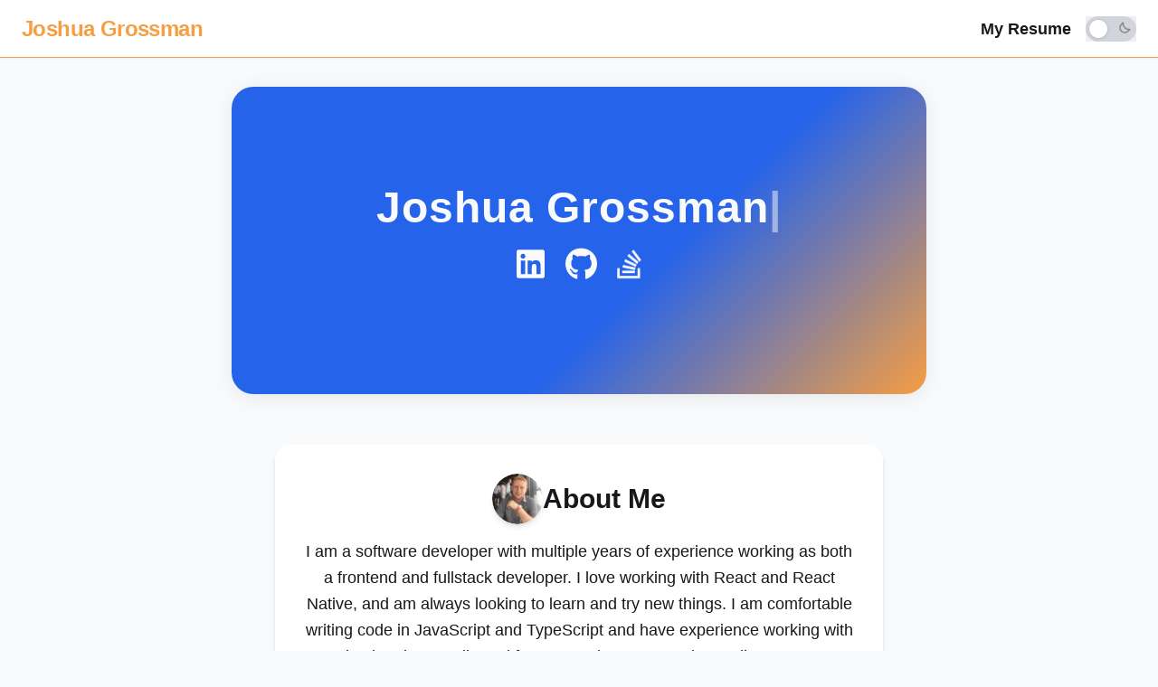

--- FILE ---
content_type: text/html; charset=utf-8
request_url: https://www.joshua-grossman.com/
body_size: 5741
content:
<!DOCTYPE html><html><head><meta charSet="utf-8" data-next-head=""/><meta name="viewport" content="width=device-width" data-next-head=""/><title data-next-head="">Joshua Grossman</title><link rel="icon" href="/favicon.png" data-next-head=""/><meta name="description" content="Joshua Grossman&#x27;s Personal Website" data-next-head=""/><script src="https://kit.fontawesome.com/569d14e1d2.js" crossorigin="anonymous" data-next-head=""></script><link rel="preload" href="/_next/static/css/f6ef46bf5d6458d5.css" as="style"/><link rel="stylesheet" href="/_next/static/css/f6ef46bf5d6458d5.css" data-n-g=""/><link rel="preload" href="/_next/static/css/56f088c4d0ad0d95.css" as="style"/><link rel="stylesheet" href="/_next/static/css/56f088c4d0ad0d95.css" data-n-p=""/><noscript data-n-css=""></noscript><script defer="" nomodule="" src="/_next/static/chunks/polyfills-42372ed130431b0a.js"></script><script src="/_next/static/chunks/webpack-8cac0b4b405cede1.js" defer=""></script><script src="/_next/static/chunks/framework-5757d75364ce2279.js" defer=""></script><script src="/_next/static/chunks/main-6e925c5058220130.js" defer=""></script><script src="/_next/static/chunks/pages/_app-eb217d8ba4eeb22f.js" defer=""></script><script src="/_next/static/chunks/98bef5de-829ee0fefb7df7ec.js" defer=""></script><script src="/_next/static/chunks/cd97a040-adfba0f1df581ab9.js" defer=""></script><script src="/_next/static/chunks/250-c954c2e66bd861ec.js" defer=""></script><script src="/_next/static/chunks/693-b458dcfe75c2e940.js" defer=""></script><script src="/_next/static/chunks/pages/index-dfcd85a670b722bc.js" defer=""></script><script src="/_next/static/3KaQIAiTETQ97cb7XRhZ6/_buildManifest.js" defer=""></script><script src="/_next/static/3KaQIAiTETQ97cb7XRhZ6/_ssgManifest.js" defer=""></script><style id="__jsx-cd85cd712479ee62">@keyframes fadeIn{from{opacity:0;transform:translatey(30px)}to{opacity:1;transform:none}}</style></head><body><div id="__next"><div class="min-h-screen bg-[var(--color-bg)]"><nav class="z-20 w-full px-6 bg-[var(--color-card)] border-b border-[var(--color-accent)] shadow-sm flex flex-row items-center justify-between h-16 fixed top-0 left-0"><h2 class="text-2xl font-extrabold tracking-tight text-[var(--color-accent)]">Joshua Grossman</h2><div class="flex flex-row items-center gap-6"><a class="text-lg font-semibold text-[var(--color-text)] hover:text-[var(--color-accent)] transition-colors" href="/resume">My Resume</a><button aria-label="Toggle dark mode" class="ml-4 focus:outline-none"><span class="relative inline-block w-14 h-7 align-middle select-none"><span class="absolute left-0 top-0 w-14 h-7 rounded-full transition-colors duration-300 bg-gray-300"></span><span class="absolute left-1 top-1 flex items-center justify-center w-5 h-5"><svg xmlns="http://www.w3.org/2000/svg" width="18" height="18" viewBox="0 0 24 24" fill="none" stroke="orange" stroke-width="2" stroke-linecap="round" stroke-linejoin="round" class="transition-colors duration-300"><circle cx="12" cy="12" r="5"></circle><line x1="12" y1="1" x2="12" y2="3"></line><line x1="12" y1="21" x2="12" y2="23"></line><line x1="4.22" y1="4.22" x2="5.64" y2="5.64"></line><line x1="18.36" y1="18.36" x2="19.78" y2="19.78"></line><line x1="1" y1="12" x2="3" y2="12"></line><line x1="21" y1="12" x2="23" y2="12"></line><line x1="4.22" y1="19.78" x2="5.64" y2="18.36"></line><line x1="18.36" y1="5.64" x2="19.78" y2="4.22"></line></svg></span><span class="absolute right-1 top-1 flex items-center justify-center w-5 h-5"><svg xmlns="http://www.w3.org/2000/svg" width="18" height="18" viewBox="0 0 24 24" fill="none" stroke="#888" stroke-width="2" stroke-linecap="round" stroke-linejoin="round" class="transition-colors duration-300"><path d="M21 12.79A9 9 0 0 1 11.21 3a1 1 0 0 0-1.13 1.32A7 7 0 1 0 19.68 13.92a1 1 0 0 0 1.32-1.13Z"></path></svg></span><span class="absolute top-1 left-1 w-5 h-5 rounded-full bg-white shadow-md transition-transform duration-300 " style="box-shadow:0 1px 4px rgba(0,0,0,0.12)"></span><span class="sr-only">Toggle dark mode</span></span></button></div></nav><main class="Home_main__3vDCl"><div style="animation:fadeIn 1.2s ease" class="jsx-cd85cd712479ee62 relative w-full flex flex-col justify-center items-center h-96 mb-6 overflow-hidden Home_headerBox__RC1EN"><div class="jsx-cd85cd712479ee62 absolute inset-0 bg-gradient-to-br from-blue-600/70 via-orange-400/40 to-transparent pointer-events-none"></div><h1 aria-label="Joshua Grossman Title Header" style="min-height:60px" class="jsx-cd85cd712479ee62 Home_headerTitle__hAqaS z-10 font-mono"><span class="jsx-cd85cd712479ee62 animate-pulse">|</span></h1><div class="jsx-cd85cd712479ee62 Home_social__ZkLrj z-10 flex flex-row"><a aria-label="Linkedin Profile" href="https://www.linkedin.com/in/joshua-grossman17/" target="_blank" rel="noreferrer noopener" class="mx-3 transition-transform duration-200 hover:scale-110" style="opacity:0;transform:translateY(30px)"><svg aria-hidden="true" focusable="false" data-prefix="fab" data-icon="linkedin" class="svg-inline--fa fa-linkedin fa-lg " role="img" xmlns="http://www.w3.org/2000/svg" viewBox="0 0 448 512"><path fill="currentColor" d="M416 32H31.9C14.3 32 0 46.5 0 64.3v383.4C0 465.5 14.3 480 31.9 480H416c17.6 0 32-14.5 32-32.3V64.3c0-17.8-14.4-32.3-32-32.3zM135.4 416H69V202.2h66.5V416zm-33.2-243c-21.3 0-38.5-17.3-38.5-38.5S80.9 96 102.2 96c21.2 0 38.5 17.3 38.5 38.5 0 21.3-17.2 38.5-38.5 38.5zm282.1 243h-66.4V312c0-24.8-.5-56.7-34.5-56.7-34.6 0-39.9 27-39.9 54.9V416h-66.4V202.2h63.7v29.2h.9c8.9-16.8 30.6-34.5 62.9-34.5 67.2 0 79.7 44.3 79.7 101.9V416z"></path></svg></a><a aria-label="Github Profile" href="https://github.com/Josh1794" target="_blank" rel="noreferrer noopener" class="mx-3 transition-transform duration-200 hover:scale-110" style="opacity:0;transform:translateY(30px)"><svg aria-hidden="true" focusable="false" data-prefix="fab" data-icon="github" class="svg-inline--fa fa-github fa-lg " role="img" xmlns="http://www.w3.org/2000/svg" viewBox="0 0 496 512"><path fill="currentColor" d="M165.9 397.4c0 2-2.3 3.6-5.2 3.6-3.3.3-5.6-1.3-5.6-3.6 0-2 2.3-3.6 5.2-3.6 3-.3 5.6 1.3 5.6 3.6zm-31.1-4.5c-.7 2 1.3 4.3 4.3 4.9 2.6 1 5.6 0 6.2-2s-1.3-4.3-4.3-5.2c-2.6-.7-5.5.3-6.2 2.3zm44.2-1.7c-2.9.7-4.9 2.6-4.6 4.9.3 2 2.9 3.3 5.9 2.6 2.9-.7 4.9-2.6 4.6-4.6-.3-1.9-3-3.2-5.9-2.9zM244.8 8C106.1 8 0 113.3 0 252c0 110.9 69.8 205.8 169.5 239.2 12.8 2.3 17.3-5.6 17.3-12.1 0-6.2-.3-40.4-.3-61.4 0 0-70 15-84.7-29.8 0 0-11.4-29.1-27.8-36.6 0 0-22.9-15.7 1.6-15.4 0 0 24.9 2 38.6 25.8 21.9 38.6 58.6 27.5 72.9 20.9 2.3-16 8.8-27.1 16-33.7-55.9-6.2-112.3-14.3-112.3-110.5 0-27.5 7.6-41.3 23.6-58.9-2.6-6.5-11.1-33.3 2.6-67.9 20.9-6.5 69 27 69 27 20-5.6 41.5-8.5 62.8-8.5s42.8 2.9 62.8 8.5c0 0 48.1-33.6 69-27 13.7 34.7 5.2 61.4 2.6 67.9 16 17.7 25.8 31.5 25.8 58.9 0 96.5-58.9 104.2-114.8 110.5 9.2 7.9 17 22.9 17 46.4 0 33.7-.3 75.4-.3 83.6 0 6.5 4.6 14.4 17.3 12.1C428.2 457.8 496 362.9 496 252 496 113.3 383.5 8 244.8 8zM97.2 352.9c-1.3 1-1 3.3.7 5.2 1.6 1.6 3.9 2.3 5.2 1 1.3-1 1-3.3-.7-5.2-1.6-1.6-3.9-2.3-5.2-1zm-10.8-8.1c-.7 1.3.3 2.9 2.3 3.9 1.6 1 3.6.7 4.3-.7.7-1.3-.3-2.9-2.3-3.9-2-.6-3.6-.3-4.3.7zm32.4 35.6c-1.6 1.3-1 4.3 1.3 6.2 2.3 2.3 5.2 2.6 6.5 1 1.3-1.3.7-4.3-1.3-6.2-2.2-2.3-5.2-2.6-6.5-1zm-11.4-14.7c-1.6 1-1.6 3.6 0 5.9 1.6 2.3 4.3 3.3 5.6 2.3 1.6-1.3 1.6-3.9 0-6.2-1.4-2.3-4-3.3-5.6-2z"></path></svg></a><a aria-label="Stack Overflow Profile" href="https://stackoverflow.com/users/12751027/josh" target="_blank" rel="noreferrer noopener" class="mx-3 transition-transform duration-200 hover:scale-110" style="opacity:0;transform:translateY(30px)"><svg aria-hidden="true" focusable="false" data-prefix="fab" data-icon="stack-overflow" class="svg-inline--fa fa-stack-overflow fa-lg " role="img" xmlns="http://www.w3.org/2000/svg" viewBox="0 0 384 512"><path fill="currentColor" d="M290.7 311L95 269.7 86.8 309l195.7 41zm51-87L188.2 95.7l-25.5 30.8 153.5 128.3zm-31.2 39.7L129.2 179l-16.7 36.5L293.7 300zM262 32l-32 24 119.3 160.3 32-24zm20.5 328h-200v39.7h200zm39.7 80H42.7V320h-40v160h359.5V320h-40z"></path></svg></a></div></div><div class="jsx-cd85cd712479ee62 relative flex flex-col items-center justify-center w-full max-w-2xl bg-[var(--color-card)] rounded-2xl shadow-md p-8 my-8 mx-auto animate-fadeIn"><div class="jsx-cd85cd712479ee62 flex flex-row items-center gap-4 mb-4"><div class="jsx-cd85cd712479ee62 relative flex items-center justify-center w-14 h-14"><div class="absolute inset-0 rounded-full pointer-events-none" style="background:conic-gradient(from 0deg, var(--color-accent) 10%, transparent 40%, var(--color-accent) 60%, transparent 100%);filter:blur(6px);z-index:0;transform:none"></div><div class="jsx-cd85cd712479ee62 flex items-center justify-center w-14 h-14 rounded-full border-[var(--color-accent)] shadow-md bg-white overflow-hidden relative z-10"><img alt="Profile picture" loading="lazy" width="56" height="56" decoding="async" data-nimg="1" class="rounded-full" style="color:transparent;object-fit:cover;width:100%;height:100%" srcSet="/_next/image?url=%2F_next%2Fstatic%2Fmedia%2Fprofilepic.b17776ce.jpg&amp;w=64&amp;q=75 1x, /_next/image?url=%2F_next%2Fstatic%2Fmedia%2Fprofilepic.b17776ce.jpg&amp;w=128&amp;q=75 2x" src="/_next/image?url=%2F_next%2Fstatic%2Fmedia%2Fprofilepic.b17776ce.jpg&amp;w=128&amp;q=75"/></div></div><h1 aria-label="about me title" class="jsx-cd85cd712479ee62 text-3xl font-bold text-[var(--color-text)]">About Me</h1></div><p aria-label="about me text" class="jsx-cd85cd712479ee62 text-[var(--color-text)] text-lg leading-relaxed text-center">I am a software developer with multiple years of experience working as both a frontend and fullstack developer. I love working with React and React Native, and am always looking to learn and try new things. I am comfortable writing code in JavaScript and TypeScript and have experience working with PHP backends as well. Feel free to reach out to me via email or connect on LinkedIn.</p></div><div style="box-shadow:0 2px 12px rgba(0,0,0,0.04)" class="jsx-cd85cd712479ee62 relative flex flex-col items-center justify-center w-full max-w-3xl bg-[var(--color-card)] rounded-2xl shadow-md p-8 my-8 mx-auto animate-fadeIn"><h1 aria-label="skills area title" class="jsx-cd85cd712479ee62 text-3xl font-bold text-[var(--color-accent)] mb-6">Skills</h1><div class="jsx-cd85cd712479ee62 grid grid-cols-2 sm:grid-cols-3 md:grid-cols-4 gap-6 w-full justify-items-center"><div style="opacity:0;transform:translateY(40px)"><div class="flex flex-col items-center justify-center w-[100px] h-[100px] bg-transparent rounded-lg transition-all duration-200 shadow-sm relative outline-none" tabindex="0" style="z-index:1"><div class="flex flex-col items-center justify-center h-full w-full"><img alt="Javascript logo" loading="lazy" width="50" height="50" decoding="async" data-nimg="1" class="object-contain" style="color:transparent" srcSet="/_next/image?url=%2F_next%2Fstatic%2Fmedia%2Fjavascript.aec0192e.png&amp;w=64&amp;q=75 1x, /_next/image?url=%2F_next%2Fstatic%2Fmedia%2Fjavascript.aec0192e.png&amp;w=128&amp;q=75 2x" src="/_next/image?url=%2F_next%2Fstatic%2Fmedia%2Fjavascript.aec0192e.png&amp;w=128&amp;q=75"/><span class="mt-3 text-xs font-medium text-[var(--color-text)] text-center">Javascript</span></div></div></div><div style="opacity:0;transform:translateY(40px)"><div class="flex flex-col items-center justify-center w-[100px] h-[100px] bg-transparent rounded-lg transition-all duration-200 shadow-sm relative outline-none" tabindex="0" style="z-index:1"><div class="flex flex-col items-center justify-center h-full w-full"><img alt="Typescript logo" loading="lazy" width="50" height="50" decoding="async" data-nimg="1" class="object-contain" style="color:transparent" srcSet="/_next/image?url=%2F_next%2Fstatic%2Fmedia%2Ftypescript-logo.bb799044.png&amp;w=64&amp;q=75 1x, /_next/image?url=%2F_next%2Fstatic%2Fmedia%2Ftypescript-logo.bb799044.png&amp;w=128&amp;q=75 2x" src="/_next/image?url=%2F_next%2Fstatic%2Fmedia%2Ftypescript-logo.bb799044.png&amp;w=128&amp;q=75"/><span class="mt-3 text-xs font-medium text-[var(--color-text)] text-center">Typescript</span></div></div></div><div style="opacity:0;transform:translateY(40px)"><div class="flex flex-col items-center justify-center w-[100px] h-[100px] bg-transparent rounded-lg transition-all duration-200 shadow-sm relative outline-none" tabindex="0" style="z-index:1"><div class="flex flex-col items-center justify-center h-full w-full"><img alt="HTML logo" loading="lazy" width="50" height="50" decoding="async" data-nimg="1" class="object-contain" style="color:transparent" srcSet="/_next/image?url=%2F_next%2Fstatic%2Fmedia%2FHTML5.c771df7a.png&amp;w=64&amp;q=75 1x, /_next/image?url=%2F_next%2Fstatic%2Fmedia%2FHTML5.c771df7a.png&amp;w=128&amp;q=75 2x" src="/_next/image?url=%2F_next%2Fstatic%2Fmedia%2FHTML5.c771df7a.png&amp;w=128&amp;q=75"/><span class="mt-3 text-xs font-medium text-[var(--color-text)] text-center">HTML</span></div></div></div><div style="opacity:0;transform:translateY(40px)"><div class="flex flex-col items-center justify-center w-[100px] h-[100px] bg-transparent rounded-lg transition-all duration-200 shadow-sm relative outline-none" tabindex="0" style="z-index:1"><div class="flex flex-col items-center justify-center h-full w-full"><img alt="CSS logo" loading="lazy" width="50" height="50" decoding="async" data-nimg="1" class="object-contain" style="color:transparent" srcSet="/_next/image?url=%2F_next%2Fstatic%2Fmedia%2FCSS3.c17b76ee.png&amp;w=64&amp;q=75 1x, /_next/image?url=%2F_next%2Fstatic%2Fmedia%2FCSS3.c17b76ee.png&amp;w=128&amp;q=75 2x" src="/_next/image?url=%2F_next%2Fstatic%2Fmedia%2FCSS3.c17b76ee.png&amp;w=128&amp;q=75"/><span class="mt-3 text-xs font-medium text-[var(--color-text)] text-center">CSS</span></div></div></div><div style="opacity:0;transform:translateY(40px)"><div class="flex flex-col items-center justify-center w-[100px] h-[100px] bg-transparent rounded-lg transition-all duration-200 shadow-sm relative outline-none" tabindex="0" style="z-index:1"><div class="flex flex-col items-center justify-center h-full w-full"><img alt="SASS/SCSS logo" loading="lazy" width="50" height="50" decoding="async" data-nimg="1" class="object-contain" style="color:transparent" srcSet="/_next/image?url=%2F_next%2Fstatic%2Fmedia%2Fsass-logo.56a9ec59.png&amp;w=64&amp;q=75 1x, /_next/image?url=%2F_next%2Fstatic%2Fmedia%2Fsass-logo.56a9ec59.png&amp;w=128&amp;q=75 2x" src="/_next/image?url=%2F_next%2Fstatic%2Fmedia%2Fsass-logo.56a9ec59.png&amp;w=128&amp;q=75"/><span class="mt-3 text-xs font-medium text-[var(--color-text)] text-center">SASS/SCSS</span></div></div></div><div style="opacity:0;transform:translateY(40px)"><div class="flex flex-col items-center justify-center w-[100px] h-[100px] bg-transparent rounded-lg transition-all duration-200 shadow-sm relative outline-none" tabindex="0" style="z-index:1"><div class="flex flex-col items-center justify-center h-full w-full"><img alt="React &amp; React Native logo" loading="lazy" width="50" height="50" decoding="async" data-nimg="1" class="object-contain" style="color:transparent" srcSet="/_next/image?url=%2F_next%2Fstatic%2Fmedia%2Freact.a97515a9.png&amp;w=64&amp;q=75 1x, /_next/image?url=%2F_next%2Fstatic%2Fmedia%2Freact.a97515a9.png&amp;w=128&amp;q=75 2x" src="/_next/image?url=%2F_next%2Fstatic%2Fmedia%2Freact.a97515a9.png&amp;w=128&amp;q=75"/><span class="mt-3 text-xs font-medium text-[var(--color-text)] text-center">React &amp; React Native</span></div></div></div><div style="opacity:0;transform:translateY(40px)"><div class="flex flex-col items-center justify-center w-[100px] h-[100px] bg-transparent rounded-lg transition-all duration-200 shadow-sm relative outline-none" tabindex="0" style="z-index:1"><div class="flex flex-col items-center justify-center h-full w-full"><img alt="Next.js logo" loading="lazy" width="50" height="50" decoding="async" data-nimg="1" class="object-contain" style="color:transparent" srcSet="/_next/image?url=%2F_next%2Fstatic%2Fmedia%2Fnext.ab0587f0.png&amp;w=64&amp;q=75 1x, /_next/image?url=%2F_next%2Fstatic%2Fmedia%2Fnext.ab0587f0.png&amp;w=128&amp;q=75 2x" src="/_next/image?url=%2F_next%2Fstatic%2Fmedia%2Fnext.ab0587f0.png&amp;w=128&amp;q=75"/><span class="mt-3 text-xs font-medium text-[var(--color-text)] text-center">Next.js</span></div></div></div><div style="opacity:0;transform:translateY(40px)"><div class="flex flex-col items-center justify-center w-[100px] h-[100px] bg-transparent rounded-lg transition-all duration-200 shadow-sm relative outline-none" tabindex="0" style="z-index:1"><div class="flex flex-col items-center justify-center h-full w-full"><img alt="NodeJS logo" loading="lazy" width="50" height="50" decoding="async" data-nimg="1" class="object-contain" style="color:transparent" srcSet="/_next/image?url=%2F_next%2Fstatic%2Fmedia%2Fnodejs_logo.716c86fe.png&amp;w=64&amp;q=75 1x, /_next/image?url=%2F_next%2Fstatic%2Fmedia%2Fnodejs_logo.716c86fe.png&amp;w=128&amp;q=75 2x" src="/_next/image?url=%2F_next%2Fstatic%2Fmedia%2Fnodejs_logo.716c86fe.png&amp;w=128&amp;q=75"/><span class="mt-3 text-xs font-medium text-[var(--color-text)] text-center">NodeJS</span></div></div></div><div style="opacity:0;transform:translateY(40px)"><div class="flex flex-col items-center justify-center w-[100px] h-[100px] bg-transparent rounded-lg transition-all duration-200 shadow-sm relative outline-none" tabindex="0" style="z-index:1"><div class="flex flex-col items-center justify-center h-full w-full"><img alt="PostgreSQL logo" loading="lazy" width="50" height="50" decoding="async" data-nimg="1" class="object-contain" style="color:transparent" srcSet="/_next/image?url=%2F_next%2Fstatic%2Fmedia%2Fpostgres.eff38cd4.png&amp;w=64&amp;q=75 1x, /_next/image?url=%2F_next%2Fstatic%2Fmedia%2Fpostgres.eff38cd4.png&amp;w=128&amp;q=75 2x" src="/_next/image?url=%2F_next%2Fstatic%2Fmedia%2Fpostgres.eff38cd4.png&amp;w=128&amp;q=75"/><span class="mt-3 text-xs font-medium text-[var(--color-text)] text-center">PostgreSQL</span></div></div></div><div style="opacity:0;transform:translateY(40px)"><div class="flex flex-col items-center justify-center w-[100px] h-[100px] bg-transparent rounded-lg transition-all duration-200 shadow-sm relative outline-none" tabindex="0" style="z-index:1"><div class="flex flex-col items-center justify-center h-full w-full"><img alt="Tailwind logo" loading="lazy" width="50" height="50" decoding="async" data-nimg="1" class="object-contain" style="color:transparent" srcSet="/_next/image?url=%2F_next%2Fstatic%2Fmedia%2Ftailwind.1186c3b5.png&amp;w=64&amp;q=75 1x, /_next/image?url=%2F_next%2Fstatic%2Fmedia%2Ftailwind.1186c3b5.png&amp;w=128&amp;q=75 2x" src="/_next/image?url=%2F_next%2Fstatic%2Fmedia%2Ftailwind.1186c3b5.png&amp;w=128&amp;q=75"/><span class="mt-3 text-xs font-medium text-[var(--color-text)] text-center">Tailwind</span></div></div></div><div style="opacity:0;transform:translateY(40px)"><div class="flex flex-col items-center justify-center w-[100px] h-[100px] bg-transparent rounded-lg transition-all duration-200 shadow-sm relative outline-none" tabindex="0" style="z-index:1"><div class="flex flex-col items-center justify-center h-full w-full"><img alt="Python logo" loading="lazy" width="50" height="50" decoding="async" data-nimg="1" class="object-contain" style="color:transparent" srcSet="/_next/image?url=%2F_next%2Fstatic%2Fmedia%2Fpython.4471a68c.png&amp;w=64&amp;q=75 1x, /_next/image?url=%2F_next%2Fstatic%2Fmedia%2Fpython.4471a68c.png&amp;w=128&amp;q=75 2x" src="/_next/image?url=%2F_next%2Fstatic%2Fmedia%2Fpython.4471a68c.png&amp;w=128&amp;q=75"/><span class="mt-3 text-xs font-medium text-[var(--color-text)] text-center">Python</span></div></div></div><div style="opacity:0;transform:translateY(40px)"><div class="flex flex-col items-center justify-center w-[100px] h-[100px] bg-transparent rounded-lg transition-all duration-200 shadow-sm relative outline-none" tabindex="0" style="z-index:1"><div class="flex flex-col items-center justify-center h-full w-full"><svg aria-hidden="true" focusable="false" data-prefix="fas" data-icon="server" class="svg-inline--fa fa-server fa-2x " role="img" xmlns="http://www.w3.org/2000/svg" viewBox="0 0 512 512"><path fill="currentColor" d="M64 32C28.7 32 0 60.7 0 96l0 64c0 35.3 28.7 64 64 64l384 0c35.3 0 64-28.7 64-64l0-64c0-35.3-28.7-64-64-64L64 32zm280 72a24 24 0 1 1 0 48 24 24 0 1 1 0-48zm48 24a24 24 0 1 1 48 0 24 24 0 1 1 -48 0zM64 288c-35.3 0-64 28.7-64 64l0 64c0 35.3 28.7 64 64 64l384 0c35.3 0 64-28.7 64-64l0-64c0-35.3-28.7-64-64-64L64 288zm280 72a24 24 0 1 1 0 48 24 24 0 1 1 0-48zm56 24a24 24 0 1 1 48 0 24 24 0 1 1 -48 0z"></path></svg><span class="mt-3 text-xs font-medium text-[var(--color-text)] text-center">REST APIs</span></div></div></div><div style="opacity:0;transform:translateY(40px)"><div class="flex flex-col items-center justify-center w-[100px] h-[100px] bg-transparent rounded-lg transition-all duration-200 shadow-sm relative outline-none" tabindex="0" style="z-index:1"><div class="flex flex-col items-center justify-center h-full w-full"><svg aria-hidden="true" focusable="false" data-prefix="fab" data-icon="docker" class="svg-inline--fa fa-docker fa-2x " role="img" xmlns="http://www.w3.org/2000/svg" viewBox="0 0 640 512"><path fill="currentColor" d="M349.9 236.3h-66.1v-59.4h66.1v59.4zm0-204.3h-66.1v60.7h66.1V32zm78.2 144.8H362v59.4h66.1v-59.4zm-156.3-72.1h-66.1v60.1h66.1v-60.1zm78.1 0h-66.1v60.1h66.1v-60.1zm276.8 100c-14.4-9.7-47.6-13.2-73.1-8.4-3.3-24-16.7-44.9-41.1-63.7l-14-9.3-9.3 14c-18.4 27.8-23.4 73.6-3.7 103.8-8.7 4.7-25.8 11.1-48.4 10.7H2.4c-8.7 50.8 5.8 116.8 44 162.1 37.1 43.9 92.7 66.2 165.4 66.2 157.4 0 273.9-72.5 328.4-204.2 21.4.4 67.6.1 91.3-45.2 1.5-2.5 6.6-13.2 8.5-17.1l-13.3-8.9zm-511.1-27.9h-66v59.4h66.1v-59.4zm78.1 0h-66.1v59.4h66.1v-59.4zm78.1 0h-66.1v59.4h66.1v-59.4zm-78.1-72.1h-66.1v60.1h66.1v-60.1z"></path></svg><span class="mt-3 text-xs font-medium text-[var(--color-text)] text-center">Docker</span></div></div></div><div style="opacity:0;transform:translateY(40px)"><div class="flex flex-col items-center justify-center w-[100px] h-[100px] bg-transparent rounded-lg transition-all duration-200 shadow-sm relative outline-none" tabindex="0" style="z-index:1"><div class="flex flex-col items-center justify-center h-full w-full"><svg aria-hidden="true" focusable="false" data-prefix="fab" data-icon="microsoft" class="svg-inline--fa fa-microsoft fa-2x " role="img" xmlns="http://www.w3.org/2000/svg" viewBox="0 0 448 512"><path fill="currentColor" d="M0 32h214.6v214.6H0V32zm233.4 0H448v214.6H233.4V32zM0 265.4h214.6V480H0V265.4zm233.4 0H448V480H233.4V265.4z"></path></svg><span class="mt-3 text-xs font-medium text-[var(--color-text)] text-center">Azure</span></div></div></div><div style="opacity:0;transform:translateY(40px)"><div class="flex flex-col items-center justify-center w-[100px] h-[100px] bg-transparent rounded-lg transition-all duration-200 shadow-sm relative outline-none" tabindex="0" style="z-index:1"><div class="flex flex-col items-center justify-center h-full w-full"><svg aria-hidden="true" focusable="false" data-prefix="fab" data-icon="github" class="svg-inline--fa fa-github fa-2x " role="img" xmlns="http://www.w3.org/2000/svg" viewBox="0 0 496 512"><path fill="currentColor" d="M165.9 397.4c0 2-2.3 3.6-5.2 3.6-3.3.3-5.6-1.3-5.6-3.6 0-2 2.3-3.6 5.2-3.6 3-.3 5.6 1.3 5.6 3.6zm-31.1-4.5c-.7 2 1.3 4.3 4.3 4.9 2.6 1 5.6 0 6.2-2s-1.3-4.3-4.3-5.2c-2.6-.7-5.5.3-6.2 2.3zm44.2-1.7c-2.9.7-4.9 2.6-4.6 4.9.3 2 2.9 3.3 5.9 2.6 2.9-.7 4.9-2.6 4.6-4.6-.3-1.9-3-3.2-5.9-2.9zM244.8 8C106.1 8 0 113.3 0 252c0 110.9 69.8 205.8 169.5 239.2 12.8 2.3 17.3-5.6 17.3-12.1 0-6.2-.3-40.4-.3-61.4 0 0-70 15-84.7-29.8 0 0-11.4-29.1-27.8-36.6 0 0-22.9-15.7 1.6-15.4 0 0 24.9 2 38.6 25.8 21.9 38.6 58.6 27.5 72.9 20.9 2.3-16 8.8-27.1 16-33.7-55.9-6.2-112.3-14.3-112.3-110.5 0-27.5 7.6-41.3 23.6-58.9-2.6-6.5-11.1-33.3 2.6-67.9 20.9-6.5 69 27 69 27 20-5.6 41.5-8.5 62.8-8.5s42.8 2.9 62.8 8.5c0 0 48.1-33.6 69-27 13.7 34.7 5.2 61.4 2.6 67.9 16 17.7 25.8 31.5 25.8 58.9 0 96.5-58.9 104.2-114.8 110.5 9.2 7.9 17 22.9 17 46.4 0 33.7-.3 75.4-.3 83.6 0 6.5 4.6 14.4 17.3 12.1C428.2 457.8 496 362.9 496 252 496 113.3 383.5 8 244.8 8zM97.2 352.9c-1.3 1-1 3.3.7 5.2 1.6 1.6 3.9 2.3 5.2 1 1.3-1 1-3.3-.7-5.2-1.6-1.6-3.9-2.3-5.2-1zm-10.8-8.1c-.7 1.3.3 2.9 2.3 3.9 1.6 1 3.6.7 4.3-.7.7-1.3-.3-2.9-2.3-3.9-2-.6-3.6-.3-4.3.7zm32.4 35.6c-1.6 1.3-1 4.3 1.3 6.2 2.3 2.3 5.2 2.6 6.5 1 1.3-1.3.7-4.3-1.3-6.2-2.2-2.3-5.2-2.6-6.5-1zm-11.4-14.7c-1.6 1-1.6 3.6 0 5.9 1.6 2.3 4.3 3.3 5.6 2.3 1.6-1.3 1.6-3.9 0-6.2-1.4-2.3-4-3.3-5.6-2z"></path></svg><span class="mt-3 text-xs font-medium text-[var(--color-text)] text-center">Github</span></div></div></div><div style="opacity:0;transform:translateY(40px)"><div class="flex flex-col items-center justify-center w-[100px] h-[100px] bg-transparent rounded-lg transition-all duration-200 shadow-sm relative outline-none" tabindex="0" style="z-index:1"><div class="flex flex-col items-center justify-center h-full w-full"><svg aria-hidden="true" focusable="false" data-prefix="fab" data-icon="git-alt" class="svg-inline--fa fa-git-alt fa-2x " role="img" xmlns="http://www.w3.org/2000/svg" viewBox="0 0 448 512"><path fill="currentColor" d="M439.55 236.05L244 40.45a28.87 28.87 0 0 0-40.81 0l-40.66 40.63 51.52 51.52c27.06-9.14 52.68 16.77 43.39 43.68l49.66 49.66c34.23-11.8 61.18 31 35.47 56.69-26.49 26.49-70.21-2.87-56-37.34L240.22 199v121.85c25.3 12.54 22.26 41.85 9.08 55a34.34 34.34 0 0 1-48.55 0c-17.57-17.6-11.07-46.91 11.25-56v-123c-20.8-8.51-24.6-30.74-18.64-45L142.57 101 8.45 235.14a28.86 28.86 0 0 0 0 40.81l195.61 195.6a28.86 28.86 0 0 0 40.8 0l194.69-194.69a28.86 28.86 0 0 0 0-40.81z"></path></svg><span class="mt-3 text-xs font-medium text-[var(--color-text)] text-center">Git</span></div></div></div></div></div><div style="box-shadow:0 2px 12px rgba(0,0,0,0.04)" class="jsx-cd85cd712479ee62 relative flex flex-col items-center justify-center w-full max-w-2xl bg-[var(--color-card)] rounded-2xl shadow-md p-8 my-8 mx-auto animate-fadeIn"><h1 aria-label="contact me title" class="jsx-cd85cd712479ee62 text-3xl font-bold text-[var(--color-text)] mb-6">Contact Me</h1><div class="jsx-cd85cd712479ee62 w-full flex justify-center"><form name="contact-form" method="POST" action="/api/form" class="jsx-cd85cd712479ee62 flex flex-col w-full max-w-md gap-3"><label for="name" class="jsx-cd85cd712479ee62 text-[var(--color-text)] font-medium">Name:</label><input id="name" name="name" required="" type="text" class="jsx-cd85cd712479ee62 bg-[var(--color-bg)] border border-gray-200 rounded-md px-3 py-2 text-[var(--color-text)] focus:outline-none focus:ring-2 focus:ring-[var(--color-primary)] transition"/><label for="email" class="jsx-cd85cd712479ee62 text-[var(--color-text)] font-medium">E-mail:</label><input id="email" type="email" name="email" required="" class="jsx-cd85cd712479ee62 bg-[var(--color-bg)] border border-gray-200 rounded-md px-3 py-2 text-[var(--color-text)] focus:outline-none focus:ring-2 focus:ring-[var(--color-primary)] transition"/><label for="message" class="jsx-cd85cd712479ee62 text-[var(--color-text)] font-medium">Message:</label><textarea id="message" name="message" required="" rows="4" class="jsx-cd85cd712479ee62 bg-[var(--color-bg)] border border-gray-200 rounded-md px-3 py-2 text-[var(--color-text)] focus:outline-none focus:ring-2 focus:ring-[var(--color-primary)] transition"></textarea><button type="submit" class="jsx-cd85cd712479ee62 mt-4 bg-[var(--color-primary)] text-[var(--color-text-dark)] font-semibold rounded-md px-4 py-2 shadow-md hover:bg-[var(--color-accent)] transition-colors">Submit</button></form></div></div></main><footer class="w-full flex flex-col items-center justify-center py-6 mt-8 border-t border-gray-200 bg-[var(--color-card)] text-[var(--color-text)]" style="min-height:70px"><a href="https://www.linkedin.com/in/joshua-grossman17/" target="_blank" rel="noopener noreferrer" class="flex flex-row items-center gap-2 text-sm font-medium hover:text-[var(--color-primary)] transition-colors">Created by<span><img alt="Profile picture" loading="lazy" width="28" height="28" decoding="async" data-nimg="1" style="color:transparent;border-radius:50%;margin-left:8px;box-shadow:0 1px 4px rgba(0,0,0,0.08)" srcSet="/_next/image?url=%2F_next%2Fstatic%2Fmedia%2Fprofilepic.b17776ce.jpg&amp;w=32&amp;q=75 1x, /_next/image?url=%2F_next%2Fstatic%2Fmedia%2Fprofilepic.b17776ce.jpg&amp;w=64&amp;q=75 2x" src="/_next/image?url=%2F_next%2Fstatic%2Fmedia%2Fprofilepic.b17776ce.jpg&amp;w=64&amp;q=75"/></span></a></footer></div></div><script id="__NEXT_DATA__" type="application/json">{"props":{"pageProps":{}},"page":"/","query":{},"buildId":"3KaQIAiTETQ97cb7XRhZ6","nextExport":true,"autoExport":true,"isFallback":false,"scriptLoader":[]}</script></body></html>

--- FILE ---
content_type: text/css; charset=utf-8
request_url: https://www.joshua-grossman.com/_next/static/css/56f088c4d0ad0d95.css
body_size: 1588
content:
.Home_container__B1VFq{font-family:var(--font-main);color:var(--color-text);transition:background .3s,color .3s}.Home_container__B1VFq,.Home_main__3vDCl{background:var(--color-bg);min-height:100vh}.Home_main__3vDCl{padding:4rem 0;flex:1;display:flex;flex-direction:column;justify-content:center;align-items:center;transition:background .3s}.Home_nav__cgM_N{padding:0 2rem;z-index:10;position:fixed;top:0;left:0;width:100vw;display:flex;flex-direction:row;align-items:center;justify-content:space-between;background:var(--color-card);box-shadow:0 2px 8px rgba(0,0,0,.04);transition:background .3s,box-shadow .3s}.Home_nav__cgM_N h2{color:var(--color-accent);margin-right:2rem;font-weight:700;letter-spacing:1px}.Home_nav__cgM_N a{transition:color .3s;color:var(--color-text);font-weight:500;font-size:1.1rem;margin:0 1rem}.Home_nav__cgM_N a:hover{color:var(--color-primary)}.Home_headerBox__RC1EN{background:linear-gradient(135deg,var(--color-primary) 60%,var(--color-accent) 100%);width:100vw;max-width:900px;height:340px;margin:2rem 0 1.5rem;border-radius:1.5rem;display:flex;flex-direction:column;align-items:center;justify-content:center;box-shadow:0 4px 24px rgba(0,0,0,.08);transition:background .3s,box-shadow .3s}.Home_headerBox__RC1EN h1{font-family:var(--font-main);color:var(--color-text-dark);font-size:3rem;font-weight:800;margin-bottom:.5rem;letter-spacing:1px}@media(min-width:1000px){.Home_headerBox__RC1EN{padding:4rem 0;width:60vw;height:340px}}.Home_social__ZkLrj{display:flex;flex-direction:row;justify-content:center;align-items:center;margin-bottom:1.5rem;font-size:1.7rem}.Home_social__ZkLrj a{color:var(--color-text-dark);margin:0 .7rem;transition:color .3s,transform .2s}.Home_social__ZkLrj a:hover{color:var(--color-accent);transform:translateY(-2px) scale(1.1)}.Home_headerTitle__hAqaS{color:var(--color-text-dark);font-size:2.5rem;text-align:center;font-weight:700;margin-bottom:.5rem}.Home_titleText__Ktfxr{color:var(--color-text-dark);text-align:center;font-size:1.2rem;font-weight:400;margin-bottom:1rem}.Home_aboutBox__ur2Js{background:var(--color-card);width:90vw;max-width:900px;border-radius:1.2rem;margin:1.5rem 0;padding:2rem 2.5rem;display:flex;flex-direction:column;align-items:center;box-shadow:0 2px 12px rgba(0,0,0,.04);transition:background .3s,box-shadow .3s}.Home_aboutBox__ur2Js p{color:var(--color-text);font-size:1.1rem;line-height:1.7;margin:.5rem 0}@media(min-width:1000px){.Home_aboutBox__ur2Js{width:60vw;padding:3rem 4rem}}.Home_skillContent__oJUoE{display:flex;flex-direction:row;flex-wrap:wrap;align-content:center;justify-content:center;padding:1.5rem;width:90vw;max-width:900px;background:var(--color-card);border-radius:1.2rem;box-shadow:0 2px 12px rgba(0,0,0,.04);transition:background .3s,box-shadow .3s}@media(min-width:1000px){.Home_skillContent__oJUoE{width:60vw;padding:2rem 3rem}}.Home_skills__RsxEe{width:90px;height:90px;margin:.7em;display:flex;flex-direction:column;align-items:center;justify-content:center;background:rgba(0,0,0,0);color:var(--color-text);border-radius:.7rem;box-shadow:0 1px 6px rgba(0,0,0,.03);transition:box-shadow .3s,background .3s}.Home_skills__RsxEe:hover{background:var(--color-primary);color:var(--color-text-dark);box-shadow:0 4px 16px rgba(37,99,235,.08)}.Home_tooltip__atwVX{position:relative;display:inline-block;display:flex;justify-content:center;align-items:center}.Home_tooltip__atwVX .Home_tooltiptext__Sy6aW{visibility:hidden;width:120px;background-color:#191919;color:#fff;text-align:center;border-radius:4px;padding:5px;position:absolute;z-index:1;top:130%;left:50%;margin-left:-60px}.Home_tooltip__atwVX .Home_tooltiptext__Sy6aW:after{content:"";position:absolute;bottom:100%;left:50%;margin-left:-5px;border:5px solid rgba(0,0,0,0);border-bottom-color:#191919}.Home_tooltip__atwVX:hover .Home_tooltiptext__Sy6aW{visibility:visible}.Home_contactBox__N4sGr{display:flex;flex-direction:row;flex-wrap:wrap;align-content:center;justify-content:center;padding:1.5rem;width:90vw;max-width:900px;background:var(--color-card);border-radius:1.2rem;box-shadow:0 2px 12px rgba(0,0,0,.04);transition:background .3s,box-shadow .3s}@media(min-width:1000px){.Home_contactBox__N4sGr{width:60vw;padding:2rem 3rem}}.Home_contactForm__STHNl{display:flex;flex-direction:column;width:100%;max-width:400px}.Home_contactForm__STHNl label{margin-bottom:.5rem;margin-top:.5rem;color:var(--color-text);font-weight:500}.Home_contactForm__STHNl input,.Home_contactForm__STHNl textarea{background:#f1f5f9;border:none;height:2.2rem;border-radius:.4rem;padding:0 .7rem;color:var(--color-text);margin-bottom:1rem;font-size:1rem;transition:background .2s,color .2s}.Home_contactForm__STHNl input:focus,.Home_contactForm__STHNl textarea:focus{outline:2px solid var(--color-primary);background:#e0e7ef}.Home_contactForm__STHNl button{background:var(--color-primary);color:var(--color-text-dark);border:none;border-radius:.4rem;padding:.7rem 1.5rem;font-size:1rem;font-weight:600;cursor:pointer;transition:background .2s,color .2s,box-shadow .2s;box-shadow:0 1px 4px rgba(37,99,235,.08)}.Home_contactForm__STHNl button:hover{background:var(--color-accent);color:var(--color-text-dark)}.Home_footer__S146O{flex:1;padding:2rem;border-top:1px solid #eaeaea;background:var(--color-card)}.Home_footer__S146O,.Home_footer__S146O a{display:flex;justify-content:center;align-items:center;color:var(--color-text)}.Home_footer__S146O a{flex-grow:1}.Home_resumePage__Dj3RO{display:flex;flex-direction:column;justify-content:center;align-items:center;height:100vh}.Home_resumePage__Dj3RO a{width:100vw;margin-bottom:20px;margin-left:20px}.Home_resumeBox__OHFX_{background-color:#444;width:90vw;height:90vh;display:flex;flex-direction:column;justify-content:center;align-items:center;border-radius:10px}.Home_title__CJM6I a{color:#0070f3;text-decoration:none}.Home_title__CJM6I a:active,.Home_title__CJM6I a:focus,.Home_title__CJM6I a:hover{text-decoration:underline}.Home_title__CJM6I{margin:0;line-height:1.15;font-size:4rem}.Home_description__W1Hx1,.Home_title__CJM6I{text-align:center}.Home_description__W1Hx1{margin:4rem 0;line-height:1.5;font-size:1.5rem}.Home_code__cY_Tv{background:#fafafa;border-radius:5px;padding:.75rem;font-size:1.1rem;font-family:Menlo,Monaco,Lucida Console,Liberation Mono,DejaVu Sans Mono,Bitstream Vera Sans Mono,Courier New,monospace}.Home_grid__Exju9{display:flex;align-items:center;justify-content:center;flex-wrap:wrap;max-width:800px}.Home_card__fubC7{margin:1rem;padding:1.5rem;text-align:left;color:inherit;text-decoration:none;border:1px solid #eaeaea;border-radius:10px;transition:color .15s ease,border-color .15s ease;max-width:300px}.Home_card__fubC7:active,.Home_card__fubC7:focus,.Home_card__fubC7:hover{color:#0070f3;border-color:#0070f3}.Home_card__fubC7 h2{margin:0 0 1rem;font-size:1.5rem}.Home_card__fubC7 p{margin:0;font-size:1.25rem;line-height:1.5}.Home_logo__Nw1fV{margin-left:.5rem}@media(max-width:600px){.Home_grid__Exju9{width:100%;flex-direction:column}}@media(prefers-color-scheme:dark){.Home_card__fubC7,.Home_footer__S146O{border-color:#222;background:var(--color-card-dark);color:var(--color-text-dark)}.Home_code__cY_Tv{background:#000}}

--- FILE ---
content_type: text/css; charset=utf-8
request_url: https://www.joshua-grossman.com/_next/static/css/56f088c4d0ad0d95.css
body_size: 1563
content:
.Home_container__B1VFq{font-family:var(--font-main);color:var(--color-text);transition:background .3s,color .3s}.Home_container__B1VFq,.Home_main__3vDCl{background:var(--color-bg);min-height:100vh}.Home_main__3vDCl{padding:4rem 0;flex:1;display:flex;flex-direction:column;justify-content:center;align-items:center;transition:background .3s}.Home_nav__cgM_N{padding:0 2rem;z-index:10;position:fixed;top:0;left:0;width:100vw;display:flex;flex-direction:row;align-items:center;justify-content:space-between;background:var(--color-card);box-shadow:0 2px 8px rgba(0,0,0,.04);transition:background .3s,box-shadow .3s}.Home_nav__cgM_N h2{color:var(--color-accent);margin-right:2rem;font-weight:700;letter-spacing:1px}.Home_nav__cgM_N a{transition:color .3s;color:var(--color-text);font-weight:500;font-size:1.1rem;margin:0 1rem}.Home_nav__cgM_N a:hover{color:var(--color-primary)}.Home_headerBox__RC1EN{background:linear-gradient(135deg,var(--color-primary) 60%,var(--color-accent) 100%);width:100vw;max-width:900px;height:340px;margin:2rem 0 1.5rem;border-radius:1.5rem;display:flex;flex-direction:column;align-items:center;justify-content:center;box-shadow:0 4px 24px rgba(0,0,0,.08);transition:background .3s,box-shadow .3s}.Home_headerBox__RC1EN h1{font-family:var(--font-main);color:var(--color-text-dark);font-size:3rem;font-weight:800;margin-bottom:.5rem;letter-spacing:1px}@media(min-width:1000px){.Home_headerBox__RC1EN{padding:4rem 0;width:60vw;height:340px}}.Home_social__ZkLrj{display:flex;flex-direction:row;justify-content:center;align-items:center;margin-bottom:1.5rem;font-size:1.7rem}.Home_social__ZkLrj a{color:var(--color-text-dark);margin:0 .7rem;transition:color .3s,transform .2s}.Home_social__ZkLrj a:hover{color:var(--color-accent);transform:translateY(-2px) scale(1.1)}.Home_headerTitle__hAqaS{color:var(--color-text-dark);font-size:2.5rem;text-align:center;font-weight:700;margin-bottom:.5rem}.Home_titleText__Ktfxr{color:var(--color-text-dark);text-align:center;font-size:1.2rem;font-weight:400;margin-bottom:1rem}.Home_aboutBox__ur2Js{background:var(--color-card);width:90vw;max-width:900px;border-radius:1.2rem;margin:1.5rem 0;padding:2rem 2.5rem;display:flex;flex-direction:column;align-items:center;box-shadow:0 2px 12px rgba(0,0,0,.04);transition:background .3s,box-shadow .3s}.Home_aboutBox__ur2Js p{color:var(--color-text);font-size:1.1rem;line-height:1.7;margin:.5rem 0}@media(min-width:1000px){.Home_aboutBox__ur2Js{width:60vw;padding:3rem 4rem}}.Home_skillContent__oJUoE{display:flex;flex-direction:row;flex-wrap:wrap;align-content:center;justify-content:center;padding:1.5rem;width:90vw;max-width:900px;background:var(--color-card);border-radius:1.2rem;box-shadow:0 2px 12px rgba(0,0,0,.04);transition:background .3s,box-shadow .3s}@media(min-width:1000px){.Home_skillContent__oJUoE{width:60vw;padding:2rem 3rem}}.Home_skills__RsxEe{width:90px;height:90px;margin:.7em;display:flex;flex-direction:column;align-items:center;justify-content:center;background:rgba(0,0,0,0);color:var(--color-text);border-radius:.7rem;box-shadow:0 1px 6px rgba(0,0,0,.03);transition:box-shadow .3s,background .3s}.Home_skills__RsxEe:hover{background:var(--color-primary);color:var(--color-text-dark);box-shadow:0 4px 16px rgba(37,99,235,.08)}.Home_tooltip__atwVX{position:relative;display:inline-block;display:flex;justify-content:center;align-items:center}.Home_tooltip__atwVX .Home_tooltiptext__Sy6aW{visibility:hidden;width:120px;background-color:#191919;color:#fff;text-align:center;border-radius:4px;padding:5px;position:absolute;z-index:1;top:130%;left:50%;margin-left:-60px}.Home_tooltip__atwVX .Home_tooltiptext__Sy6aW:after{content:"";position:absolute;bottom:100%;left:50%;margin-left:-5px;border:5px solid rgba(0,0,0,0);border-bottom-color:#191919}.Home_tooltip__atwVX:hover .Home_tooltiptext__Sy6aW{visibility:visible}.Home_contactBox__N4sGr{display:flex;flex-direction:row;flex-wrap:wrap;align-content:center;justify-content:center;padding:1.5rem;width:90vw;max-width:900px;background:var(--color-card);border-radius:1.2rem;box-shadow:0 2px 12px rgba(0,0,0,.04);transition:background .3s,box-shadow .3s}@media(min-width:1000px){.Home_contactBox__N4sGr{width:60vw;padding:2rem 3rem}}.Home_contactForm__STHNl{display:flex;flex-direction:column;width:100%;max-width:400px}.Home_contactForm__STHNl label{margin-bottom:.5rem;margin-top:.5rem;color:var(--color-text);font-weight:500}.Home_contactForm__STHNl input,.Home_contactForm__STHNl textarea{background:#f1f5f9;border:none;height:2.2rem;border-radius:.4rem;padding:0 .7rem;color:var(--color-text);margin-bottom:1rem;font-size:1rem;transition:background .2s,color .2s}.Home_contactForm__STHNl input:focus,.Home_contactForm__STHNl textarea:focus{outline:2px solid var(--color-primary);background:#e0e7ef}.Home_contactForm__STHNl button{background:var(--color-primary);color:var(--color-text-dark);border:none;border-radius:.4rem;padding:.7rem 1.5rem;font-size:1rem;font-weight:600;cursor:pointer;transition:background .2s,color .2s,box-shadow .2s;box-shadow:0 1px 4px rgba(37,99,235,.08)}.Home_contactForm__STHNl button:hover{background:var(--color-accent);color:var(--color-text-dark)}.Home_footer__S146O{flex:1;padding:2rem;border-top:1px solid #eaeaea;background:var(--color-card)}.Home_footer__S146O,.Home_footer__S146O a{display:flex;justify-content:center;align-items:center;color:var(--color-text)}.Home_footer__S146O a{flex-grow:1}.Home_resumePage__Dj3RO{display:flex;flex-direction:column;justify-content:center;align-items:center;height:100vh}.Home_resumePage__Dj3RO a{width:100vw;margin-bottom:20px;margin-left:20px}.Home_resumeBox__OHFX_{background-color:#444;width:90vw;height:90vh;display:flex;flex-direction:column;justify-content:center;align-items:center;border-radius:10px}.Home_title__CJM6I a{color:#0070f3;text-decoration:none}.Home_title__CJM6I a:active,.Home_title__CJM6I a:focus,.Home_title__CJM6I a:hover{text-decoration:underline}.Home_title__CJM6I{margin:0;line-height:1.15;font-size:4rem}.Home_description__W1Hx1,.Home_title__CJM6I{text-align:center}.Home_description__W1Hx1{margin:4rem 0;line-height:1.5;font-size:1.5rem}.Home_code__cY_Tv{background:#fafafa;border-radius:5px;padding:.75rem;font-size:1.1rem;font-family:Menlo,Monaco,Lucida Console,Liberation Mono,DejaVu Sans Mono,Bitstream Vera Sans Mono,Courier New,monospace}.Home_grid__Exju9{display:flex;align-items:center;justify-content:center;flex-wrap:wrap;max-width:800px}.Home_card__fubC7{margin:1rem;padding:1.5rem;text-align:left;color:inherit;text-decoration:none;border:1px solid #eaeaea;border-radius:10px;transition:color .15s ease,border-color .15s ease;max-width:300px}.Home_card__fubC7:active,.Home_card__fubC7:focus,.Home_card__fubC7:hover{color:#0070f3;border-color:#0070f3}.Home_card__fubC7 h2{margin:0 0 1rem;font-size:1.5rem}.Home_card__fubC7 p{margin:0;font-size:1.25rem;line-height:1.5}.Home_logo__Nw1fV{margin-left:.5rem}@media(max-width:600px){.Home_grid__Exju9{width:100%;flex-direction:column}}@media(prefers-color-scheme:dark){.Home_card__fubC7,.Home_footer__S146O{border-color:#222;background:var(--color-card-dark);color:var(--color-text-dark)}.Home_code__cY_Tv{background:#000}}

--- FILE ---
content_type: application/javascript; charset=utf-8
request_url: https://www.joshua-grossman.com/_next/static/chunks/pages/index-dfcd85a670b722bc.js
body_size: 6823
content:
(self.webpackChunk_N_E=self.webpackChunk_N_E||[]).push([[332],{426:e=>{e.exports={container:"Home_container__B1VFq",main:"Home_main__3vDCl",nav:"Home_nav__cgM_N",headerBox:"Home_headerBox__RC1EN",social:"Home_social__ZkLrj",headerTitle:"Home_headerTitle__hAqaS",titleText:"Home_titleText__Ktfxr",aboutBox:"Home_aboutBox__ur2Js",skillContent:"Home_skillContent__oJUoE",skills:"Home_skills__RsxEe",tooltip:"Home_tooltip__atwVX",tooltiptext:"Home_tooltiptext__Sy6aW",contactBox:"Home_contactBox__N4sGr",contactForm:"Home_contactForm__STHNl",footer:"Home_footer__S146O",resumePage:"Home_resumePage__Dj3RO",resumeBox:"Home_resumeBox__OHFX_",title:"Home_title__CJM6I",description:"Home_description__W1Hx1",code:"Home_code__cY_Tv",grid:"Home_grid__Exju9",card:"Home_card__fubC7",logo:"Home_logo__Nw1fV"}},2936:(e,t,A)=>{(window.__NEXT_P=window.__NEXT_P||[]).push(["/",function(){return A(3001)}])},3001:(e,t,A)=>{"use strict";A.r(t),A.d(t,{default:()=>C});var a=A(7876),r=A(7328),l=A.n(r),i=A(4250),s=A.n(i),o=A(4587),n=A.n(o);let c={src:"/_next/static/media/profilepic.b17776ce.jpg",height:2529,width:2342,blurDataURL:"[data-uri]",blurWidth:7,blurHeight:8};var d=A(7546);function m(){return(0,a.jsxs)("div",{className:"jsx-cd85cd712479ee62 relative flex flex-col items-center justify-center w-full max-w-2xl bg-[var(--color-card)] rounded-2xl shadow-md p-8 my-8 mx-auto animate-fadeIn",children:[(0,a.jsxs)("div",{className:"jsx-cd85cd712479ee62 flex flex-row items-center gap-4 mb-4",children:[(0,a.jsxs)("div",{className:"jsx-cd85cd712479ee62 relative flex items-center justify-center w-14 h-14",children:[(0,a.jsx)(d.P.div,{className:"absolute inset-0 rounded-full pointer-events-none",style:{background:"conic-gradient(from 0deg, var(--color-accent) 10%, transparent 40%, var(--color-accent) 60%, transparent 100%)",filter:"blur(6px)",zIndex:0},initial:{rotate:0},animate:{rotate:360},transition:{repeat:1/0,duration:2.5,ease:"linear"}}),(0,a.jsx)("div",{className:"jsx-cd85cd712479ee62 flex items-center justify-center w-14 h-14 rounded-full border-[var(--color-accent)] shadow-md bg-white overflow-hidden relative z-10",children:(0,a.jsx)(n(),{className:"rounded-full",src:c,alt:"Profile picture",width:56,height:56,loading:"lazy",style:{objectFit:"cover",width:"100%",height:"100%"}})})]}),(0,a.jsx)("h1",{"aria-label":"about me title",className:"jsx-cd85cd712479ee62 text-3xl font-bold text-[var(--color-text)]",children:"About Me"})]}),(0,a.jsx)("p",{"aria-label":"about me text",className:"jsx-cd85cd712479ee62 text-[var(--color-text)] text-lg leading-relaxed text-center",children:"I am a software developer with multiple years of experience working as both a frontend and fullstack developer. I love working with React and React Native, and am always looking to learn and try new things. I am comfortable writing code in JavaScript and TypeScript and have experience working with PHP backends as well. Feel free to reach out to me via email or connect on LinkedIn."}),(0,a.jsx)(s(),{id:"cd85cd712479ee62",children:"@keyframes fadeIn{from{opacity:0;transform:translatey(30px)}to{opacity:1;transform:none}}"})]})}var x=A(426),g=A.n(x),h=A(4232),u=A(9099);function f(){let[e,t]=(0,h.useState)("");return(0,u.useRouter)(),(0,a.jsxs)("div",{style:{boxShadow:"0 2px 12px rgba(0,0,0,0.04)"},className:"jsx-cd85cd712479ee62 relative flex flex-col items-center justify-center w-full max-w-2xl bg-[var(--color-card)] rounded-2xl shadow-md p-8 my-8 mx-auto animate-fadeIn",children:[(0,a.jsx)("h1",{"aria-label":"contact me title",className:"jsx-cd85cd712479ee62 text-3xl font-bold text-[var(--color-text)] mb-6",children:"Contact Me"}),(0,a.jsx)("div",{className:"jsx-cd85cd712479ee62 w-full flex justify-center",children:(0,a.jsxs)("form",{name:"contact-form",method:"POST",action:"/api/form",className:"jsx-cd85cd712479ee62 flex flex-col w-full max-w-md gap-3",children:[(0,a.jsx)("label",{htmlFor:"name",className:"jsx-cd85cd712479ee62 text-[var(--color-text)] font-medium",children:"Name:"}),(0,a.jsx)("input",{id:"name",name:"name",required:!0,type:"text",className:"jsx-cd85cd712479ee62 bg-[var(--color-bg)] border border-gray-200 rounded-md px-3 py-2 text-[var(--color-text)] focus:outline-none focus:ring-2 focus:ring-[var(--color-primary)] transition"}),(0,a.jsx)("label",{htmlFor:"email",className:"jsx-cd85cd712479ee62 text-[var(--color-text)] font-medium",children:"E-mail:"}),(0,a.jsx)("input",{id:"email",type:"email",name:"email",required:!0,className:"jsx-cd85cd712479ee62 bg-[var(--color-bg)] border border-gray-200 rounded-md px-3 py-2 text-[var(--color-text)] focus:outline-none focus:ring-2 focus:ring-[var(--color-primary)] transition"}),(0,a.jsx)("label",{htmlFor:"message",className:"jsx-cd85cd712479ee62 text-[var(--color-text)] font-medium",children:"Message:"}),(0,a.jsx)("textarea",{id:"message",name:"message",required:!0,rows:4,className:"jsx-cd85cd712479ee62 bg-[var(--color-bg)] border border-gray-200 rounded-md px-3 py-2 text-[var(--color-text)] focus:outline-none focus:ring-2 focus:ring-[var(--color-primary)] transition"}),(0,a.jsx)("button",{type:"submit",className:"jsx-cd85cd712479ee62 mt-4 bg-[var(--color-primary)] text-[var(--color-text-dark)] font-semibold rounded-md px-4 py-2 shadow-md hover:bg-[var(--color-accent)] transition-colors",children:"Submit"})]})}),(0,a.jsx)(s(),{id:"cd85cd712479ee62",children:"@keyframes fadeIn{from{opacity:0;transform:translatey(30px)}to{opacity:1;transform:none}}"})]})}function b(){return(0,a.jsx)("footer",{className:"w-full flex flex-col items-center justify-center py-6 mt-8 border-t border-gray-200 bg-[var(--color-card)] text-[var(--color-text)]",style:{minHeight:"70px"},children:(0,a.jsxs)("a",{href:"https://www.linkedin.com/in/joshua-grossman17/",target:"_blank",rel:"noopener noreferrer",className:"flex flex-row items-center gap-2 text-sm font-medium hover:text-[var(--color-primary)] transition-colors",children:["Created by",(0,a.jsx)("span",{children:(0,a.jsx)(n(),{src:c,height:28,width:28,alt:"Profile picture",style:{borderRadius:"50%",marginLeft:8,boxShadow:"0 1px 4px rgba(0,0,0,0.08)"}})})]})})}var w=A(1772),p=A(8614);let j="Joshua Grossman";function v(){let[e,t]=(0,h.useState)("");(0,h.useEffect)(()=>{let e=0;t("");let A=setInterval(()=>{t(j.slice(0,e+1)),++e===j.length&&clearInterval(A)},70);return()=>clearInterval(A)},[]);let A={hidden:{opacity:0,y:30},visible:e=>({opacity:1,y:0,transition:{delay:1.2+.15*e,duration:.5,type:"spring"}})};return(0,a.jsxs)("div",{style:{animation:"fadeIn 1.2s ease"},className:"jsx-cd85cd712479ee62 relative w-full flex flex-col justify-center items-center h-96 mb-6 overflow-hidden "+g().headerBox,children:[(0,a.jsx)("div",{className:"jsx-cd85cd712479ee62 absolute inset-0 bg-gradient-to-br from-blue-600/70 via-orange-400/40 to-transparent pointer-events-none"}),(0,a.jsxs)("h1",{"aria-label":"Joshua Grossman Title Header",style:{minHeight:60},className:"jsx-cd85cd712479ee62 "+g().headerTitle+" z-10 font-mono",children:[e,(0,a.jsx)("span",{className:"jsx-cd85cd712479ee62 animate-pulse",children:"|"})]}),(0,a.jsx)("div",{className:"jsx-cd85cd712479ee62 "+g().social+" z-10 flex flex-row",children:[{icon:p.IAJ,href:"https://www.linkedin.com/in/joshua-grossman17/",label:"Linkedin Profile"},{icon:p.Vz1,href:"https://github.com/Josh1794",label:"Github Profile"},{icon:p.WBX,href:"https://stackoverflow.com/users/12751027/josh",label:"Stack Overflow Profile"}].map((e,t)=>(0,a.jsx)(d.P.a,{"aria-label":e.label,href:e.href,target:"_blank",rel:"noreferrer noopener",className:"mx-3 transition-transform duration-200 hover:scale-110",initial:"hidden",animate:"visible",variants:A,custom:t,children:(0,a.jsx)(w.g,{icon:e.icon,size:"lg"})},e.href))}),(0,a.jsx)(s(),{id:"cd85cd712479ee62",children:"@keyframes fadeIn{from{opacity:0;transform:translatey(30px)}to{opacity:1;transform:none}}"})]})}var y=A(8230),E=A.n(y);function N(){let[e,t]=(0,h.useState)(!1);return(0,h.useEffect)(()=>{let e=localStorage.getItem("theme"),A=window.matchMedia("(prefers-color-scheme: dark)").matches;"dark"===e||!e&&A?(t(!0),document.documentElement.setAttribute("data-theme","dark")):(t(!1),document.documentElement.setAttribute("data-theme","light"))},[]),(0,a.jsxs)("nav",{className:"z-20 w-full px-6 bg-[var(--color-card)] border-b border-[var(--color-accent)] shadow-sm flex flex-row items-center justify-between h-16 fixed top-0 left-0",children:[(0,a.jsx)("h2",{className:"text-2xl font-extrabold tracking-tight text-[var(--color-accent)]",children:"Joshua Grossman"}),(0,a.jsxs)("div",{className:"flex flex-row items-center gap-6",children:[(0,a.jsx)(E(),{href:"/resume",className:"text-lg font-semibold text-[var(--color-text)] hover:text-[var(--color-accent)] transition-colors",children:"My Resume"}),(0,a.jsx)("button",{"aria-label":"Toggle dark mode",onClick:()=>{let A=!e;t(A),document.documentElement.setAttribute("data-theme",A?"dark":"light"),localStorage.setItem("theme",A?"dark":"light")},className:"ml-4 focus:outline-none",children:(0,a.jsxs)("span",{className:"relative inline-block w-14 h-7 align-middle select-none",children:[(0,a.jsx)("span",{className:"absolute left-0 top-0 w-14 h-7 rounded-full transition-colors duration-300 ".concat(e?"bg-[var(--color-accent)]":"bg-gray-300")}),(0,a.jsx)("span",{className:"absolute left-1 top-1 flex items-center justify-center w-5 h-5",children:(0,a.jsxs)("svg",{xmlns:"http://www.w3.org/2000/svg",width:"18",height:"18",viewBox:"0 0 24 24",fill:"none",stroke:e?"#fff":"orange",strokeWidth:"2",strokeLinecap:"round",strokeLinejoin:"round",className:"transition-colors duration-300",children:[(0,a.jsx)("circle",{cx:"12",cy:"12",r:"5"}),(0,a.jsx)("line",{x1:"12",y1:"1",x2:"12",y2:"3"}),(0,a.jsx)("line",{x1:"12",y1:"21",x2:"12",y2:"23"}),(0,a.jsx)("line",{x1:"4.22",y1:"4.22",x2:"5.64",y2:"5.64"}),(0,a.jsx)("line",{x1:"18.36",y1:"18.36",x2:"19.78",y2:"19.78"}),(0,a.jsx)("line",{x1:"1",y1:"12",x2:"3",y2:"12"}),(0,a.jsx)("line",{x1:"21",y1:"12",x2:"23",y2:"12"}),(0,a.jsx)("line",{x1:"4.22",y1:"19.78",x2:"5.64",y2:"18.36"}),(0,a.jsx)("line",{x1:"18.36",y1:"5.64",x2:"19.78",y2:"4.22"})]})}),(0,a.jsx)("span",{className:"absolute right-1 top-1 flex items-center justify-center w-5 h-5",children:(0,a.jsx)("svg",{xmlns:"http://www.w3.org/2000/svg",width:"18",height:"18",viewBox:"0 0 24 24",fill:"none",stroke:e?"orange":"#888",strokeWidth:"2",strokeLinecap:"round",strokeLinejoin:"round",className:"transition-colors duration-300",children:(0,a.jsx)("path",{d:"M21 12.79A9 9 0 0 1 11.21 3a1 1 0 0 0-1.13 1.32A7 7 0 1 0 19.68 13.92a1 1 0 0 0 1.32-1.13Z"})})}),(0,a.jsx)("span",{className:"absolute top-1 left-1 w-5 h-5 rounded-full bg-white shadow-md transition-transform duration-300 ".concat(e?"translate-x-7":""),style:{boxShadow:"0 1px 4px rgba(0,0,0,0.12)"}}),(0,a.jsx)("span",{className:"sr-only",children:"Toggle dark mode"})]})})]})]})}let B=[{img:{src:"/_next/static/media/javascript.aec0192e.png",height:1200,width:1200,blurDataURL:"[data-uri]",blurWidth:8,blurHeight:8},label:"Javascript"},{img:{src:"/_next/static/media/typescript-logo.bb799044.png",height:550,width:550,blurDataURL:"[data-uri]",blurWidth:8,blurHeight:8},label:"Typescript"},{img:{src:"/_next/static/media/HTML5.c771df7a.png",height:512,width:512,blurDataURL:"[data-uri]",blurWidth:8,blurHeight:8},label:"HTML"},{img:{src:"/_next/static/media/CSS3.c17b76ee.png",height:565,width:400,blurDataURL:"[data-uri]",blurWidth:6,blurHeight:8},label:"CSS"},{img:{src:"/_next/static/media/sass-logo.56a9ec59.png",height:660,width:660,blurDataURL:"[data-uri]",blurWidth:8,blurHeight:8},label:"SASS/SCSS"},{img:{src:"/_next/static/media/react.a97515a9.png",height:848,width:1200,blurDataURL:"[data-uri]",blurWidth:8,blurHeight:6},label:"React & React Native"},{img:{src:"/_next/static/media/next.ab0587f0.png",height:512,width:512,blurDataURL:"[data-uri]",blurWidth:8,blurHeight:8},label:"Next.js"},{img:{src:"/_next/static/media/nodejs_logo.716c86fe.png",height:360,width:360,blurDataURL:"[data-uri]",blurWidth:8,blurHeight:8},label:"NodeJS"},{img:{src:"/_next/static/media/postgres.eff38cd4.png",height:512,width:496,blurDataURL:"[data-uri]",blurWidth:8,blurHeight:8},label:"PostgreSQL"},{img:{src:"/_next/static/media/tailwind.1186c3b5.png",height:626,width:1024,blurDataURL:"[data-uri]",blurWidth:8,blurHeight:5},label:"Tailwind"},{img:{src:"/_next/static/media/python.4471a68c.png",height:1275,width:1280,blurDataURL:"[data-uri]",blurWidth:8,blurHeight:8},label:"Python"},{label:"REST APIs",icon:A(1041).D6w},{label:"Docker",icon:p._yG},{label:"Azure",icon:p.uu9}],R=[{icon:p.Vz1,label:"Github"},{icon:p.b0,label:"Git"}];function k(e){let{children:t,label:A}=e;return(0,a.jsx)("div",{className:"flex flex-col items-center justify-center w-[100px] h-[100px] bg-transparent rounded-lg transition-all duration-200 shadow-sm relative outline-none",tabIndex:0,style:{zIndex:1},children:(0,a.jsxs)("div",{className:"flex flex-col items-center justify-center h-full w-full",children:[t,(0,a.jsx)("span",{className:"mt-3 text-xs font-medium text-[var(--color-text)] text-center",children:A})]})})}function S(){return(0,a.jsxs)("div",{style:{boxShadow:"0 2px 12px rgba(0,0,0,0.04)"},className:"jsx-cd85cd712479ee62 relative flex flex-col items-center justify-center w-full max-w-3xl bg-[var(--color-card)] rounded-2xl shadow-md p-8 my-8 mx-auto animate-fadeIn",children:[(0,a.jsx)("h1",{"aria-label":"skills area title",className:"jsx-cd85cd712479ee62 text-3xl font-bold text-[var(--color-accent)] mb-6",children:"Skills"}),(0,a.jsxs)("div",{className:"jsx-cd85cd712479ee62 grid grid-cols-2 sm:grid-cols-3 md:grid-cols-4 gap-6 w-full justify-items-center",children:[B.map((e,t)=>(0,a.jsx)(d.P.div,{initial:{opacity:0,y:40},whileInView:{opacity:1,y:0},viewport:{once:!0,amount:.3},transition:{duration:.5,delay:.07*t},children:(0,a.jsx)(k,{label:e.label,children:e.img?(0,a.jsx)(n(),{src:e.img,alt:e.label+" logo",width:50,height:50,className:"object-contain"}):e.textOnly?(0,a.jsx)("span",{className:"jsx-cd85cd712479ee62 text-lg font-semibold text-[var(--color-text)]",children:e.label}):(0,a.jsx)(w.g,{icon:e.icon,size:"2x"})})},e.label)),R.map((e,t)=>(0,a.jsx)(d.P.div,{initial:{opacity:0,y:40},whileInView:{opacity:1,y:0},viewport:{once:!0,amount:.3},transition:{duration:.5,delay:(B.length+t)*.07},children:(0,a.jsx)(k,{label:e.label,children:(0,a.jsx)(w.g,{icon:e.icon,size:"2x"})})},e.label))]}),(0,a.jsx)(s(),{id:"cd85cd712479ee62",children:"@keyframes fadeIn{from{opacity:0;transform:translatey(30px)}to{opacity:1;transform:none}}"})]})}function C(){return(0,a.jsxs)("div",{className:"min-h-screen bg-[var(--color-bg)]",children:[(0,a.jsxs)(l(),{children:[(0,a.jsx)("title",{children:"Joshua Grossman"}),(0,a.jsx)("link",{rel:"icon",href:"/favicon.png"}),(0,a.jsx)("meta",{name:"description",content:"Joshua Grossman's Personal Website"}),(0,a.jsx)("script",{src:"https://kit.fontawesome.com/569d14e1d2.js",crossOrigin:"anonymous"})]}),(0,a.jsx)(N,{}),(0,a.jsxs)("main",{className:g().main,children:[(0,a.jsx)(v,{}),(0,a.jsx)(m,{}),(0,a.jsx)(S,{}),(0,a.jsx)(f,{})]}),(0,a.jsx)(b,{})]})}}},e=>{e.O(0,[725,805,250,693,636,593,792],()=>e(e.s=2936)),_N_E=e.O()}]);

--- FILE ---
content_type: application/javascript; charset=utf-8
request_url: https://www.joshua-grossman.com/_next/static/chunks/693-b458dcfe75c2e940.js
body_size: 62985
content:
(self.webpackChunk_N_E=self.webpackChunk_N_E||[]).push([[693],{1026:(t,e,n)=>{"use strict";Object.defineProperty(e,"__esModule",{value:!0}),Object.defineProperty(e,"useMergedRef",{enumerable:!0,get:function(){return r}});let i=n(4232);function r(t,e){let n=(0,i.useRef)(null),r=(0,i.useRef)(null);return(0,i.useCallback)(i=>{if(null===i){let t=n.current;t&&(n.current=null,t());let e=r.current;e&&(r.current=null,e())}else t&&(n.current=a(t,i)),e&&(r.current=a(e,i))},[t,e])}function a(t,e){if("function"!=typeof t)return t.current=e,()=>{t.current=null};{let n=t(e);return"function"==typeof n?n:()=>t(null)}}("function"==typeof e.default||"object"==typeof e.default&&null!==e.default)&&void 0===e.default.__esModule&&(Object.defineProperty(e.default,"__esModule",{value:!0}),Object.assign(e.default,e),t.exports=e.default)},1639:(t,e,n)=>{"use strict";Object.defineProperty(e,"__esModule",{value:!0}),!function(t,e){for(var n in e)Object.defineProperty(t,n,{enumerable:!0,get:e[n]})}(e,{default:function(){return P},useLinkStatus:function(){return w}});let i=n(8365),r=n(7876),a=i._(n(4232)),s=n(6658),o=n(1851),l=n(6225),u=n(8407),c=n(2696),h=n(8265),f=n(2343),d=n(8940),p=n(7469),m=n(1026);n(3724);let g=new Set;function y(t,e,n,i){if((0,o.isLocalURL)(e)){if(!i.bypassPrefetchedCheck){let r=e+"%"+n+"%"+(void 0!==i.locale?i.locale:"locale"in t?t.locale:void 0);if(g.has(r))return;g.add(r)}t.prefetch(e,n,i).catch(t=>{})}}function v(t){return"string"==typeof t?t:(0,l.formatUrl)(t)}let b=a.default.forwardRef(function(t,e){let n,i,{href:l,as:g,children:b,prefetch:x=null,passHref:w,replace:P,shallow:S,scroll:A,locale:T,onClick:k,onNavigate:E,onMouseEnter:C,onTouchStart:M,legacyBehavior:j=!1,...O}=t;n=b,j&&("string"==typeof n||"number"==typeof n)&&(n=(0,r.jsx)("a",{children:n}));let D=a.default.useContext(h.RouterContext),R=!1!==x,{href:V,as:F}=a.default.useMemo(()=>{if(!D){let t=v(l);return{href:t,as:g?v(g):t}}let[t,e]=(0,s.resolveHref)(D,l,!0);return{href:t,as:g?(0,s.resolveHref)(D,g):e||t}},[D,l,g]),L=a.default.useRef(V),I=a.default.useRef(F);j&&(i=a.default.Children.only(n));let N=j?i&&"object"==typeof i&&i.ref:e,[B,z,_]=(0,f.useIntersection)({rootMargin:"200px"}),U=a.default.useCallback(t=>{(I.current!==F||L.current!==V)&&(_(),I.current=F,L.current=V),B(t)},[F,V,_,B]),W=(0,m.useMergedRef)(U,N);a.default.useEffect(()=>{D&&z&&R&&y(D,V,F,{locale:T})},[F,V,z,T,R,null==D?void 0:D.locale,D]);let Y={ref:W,onClick(t){j||"function"!=typeof k||k(t),j&&i.props&&"function"==typeof i.props.onClick&&i.props.onClick(t),D&&(t.defaultPrevented||function(t,e,n,i,r,a,s,l,u){let{nodeName:c}=t.currentTarget;if(!("A"===c.toUpperCase()&&function(t){let e=t.currentTarget.getAttribute("target");return e&&"_self"!==e||t.metaKey||t.ctrlKey||t.shiftKey||t.altKey||t.nativeEvent&&2===t.nativeEvent.which}(t)||t.currentTarget.hasAttribute("download"))){if(!(0,o.isLocalURL)(n)){r&&(t.preventDefault(),location.replace(n));return}t.preventDefault(),(()=>{if(u){let t=!1;if(u({preventDefault:()=>{t=!0}}),t)return}let t=null==s||s;"beforePopState"in e?e[r?"replace":"push"](n,i,{shallow:a,locale:l,scroll:t}):e[r?"replace":"push"](i||n,{scroll:t})})()}}(t,D,V,F,P,S,A,T,E))},onMouseEnter(t){j||"function"!=typeof C||C(t),j&&i.props&&"function"==typeof i.props.onMouseEnter&&i.props.onMouseEnter(t),D&&y(D,V,F,{locale:T,priority:!0,bypassPrefetchedCheck:!0})},onTouchStart:function(t){j||"function"!=typeof M||M(t),j&&i.props&&"function"==typeof i.props.onTouchStart&&i.props.onTouchStart(t),D&&y(D,V,F,{locale:T,priority:!0,bypassPrefetchedCheck:!0})}};if((0,u.isAbsoluteUrl)(F))Y.href=F;else if(!j||w||"a"===i.type&&!("href"in i.props)){let t=void 0!==T?T:null==D?void 0:D.locale;Y.href=(null==D?void 0:D.isLocaleDomain)&&(0,d.getDomainLocale)(F,t,null==D?void 0:D.locales,null==D?void 0:D.domainLocales)||(0,p.addBasePath)((0,c.addLocale)(F,t,null==D?void 0:D.defaultLocale))}return j?a.default.cloneElement(i,Y):(0,r.jsx)("a",{...O,...Y,children:n})}),x=(0,a.createContext)({pending:!1}),w=()=>(0,a.useContext)(x),P=b;("function"==typeof e.default||"object"==typeof e.default&&null!==e.default)&&void 0===e.default.__esModule&&(Object.defineProperty(e.default,"__esModule",{value:!0}),Object.assign(e.default,e),t.exports=e.default)},1772:(t,e,n)=>{"use strict";function i(t,e){var n=Object.keys(t);if(Object.getOwnPropertySymbols){var i=Object.getOwnPropertySymbols(t);e&&(i=i.filter(function(e){return Object.getOwnPropertyDescriptor(t,e).enumerable})),n.push.apply(n,i)}return n}function r(t){for(var e=1;e<arguments.length;e++){var n=null!=arguments[e]?arguments[e]:{};e%2?i(Object(n),!0).forEach(function(e){var i,r;i=e,r=n[e],(i=function(t){var e=function(t,e){if("object"!=typeof t||!t)return t;var n=t[Symbol.toPrimitive];if(void 0!==n){var i=n.call(t,e||"default");if("object"!=typeof i)return i;throw TypeError("@@toPrimitive must return a primitive value.")}return("string"===e?String:Number)(t)}(t,"string");return"symbol"==typeof e?e:e+""}(i))in t?Object.defineProperty(t,i,{value:r,enumerable:!0,configurable:!0,writable:!0}):t[i]=r}):Object.getOwnPropertyDescriptors?Object.defineProperties(t,Object.getOwnPropertyDescriptors(n)):i(Object(n)).forEach(function(e){Object.defineProperty(t,e,Object.getOwnPropertyDescriptor(n,e))})}return t}n.d(e,{g:()=>e5});let a=()=>{},s={},o={},l=null,u={mark:a,measure:a};try{"undefined"!=typeof window&&(s=window),"undefined"!=typeof document&&(o=document),"undefined"!=typeof MutationObserver&&(l=MutationObserver),"undefined"!=typeof performance&&(u=performance)}catch(t){}let{userAgent:c=""}=s.navigator||{},h=s,f=o,d=l,p=u;h.document;let m=!!f.documentElement&&!!f.head&&"function"==typeof f.addEventListener&&"function"==typeof f.createElement,g=~c.indexOf("MSIE")||~c.indexOf("Trident/");var y,v={classic:{fa:"solid",fas:"solid","fa-solid":"solid",far:"regular","fa-regular":"regular",fal:"light","fa-light":"light",fat:"thin","fa-thin":"thin",fab:"brands","fa-brands":"brands"},duotone:{fa:"solid",fad:"solid","fa-solid":"solid","fa-duotone":"solid",fadr:"regular","fa-regular":"regular",fadl:"light","fa-light":"light",fadt:"thin","fa-thin":"thin"},sharp:{fa:"solid",fass:"solid","fa-solid":"solid",fasr:"regular","fa-regular":"regular",fasl:"light","fa-light":"light",fast:"thin","fa-thin":"thin"},"sharp-duotone":{fa:"solid",fasds:"solid","fa-solid":"solid",fasdr:"regular","fa-regular":"regular",fasdl:"light","fa-light":"light",fasdt:"thin","fa-thin":"thin"}},b=["fa-classic","fa-duotone","fa-sharp","fa-sharp-duotone"],x="classic",w="duotone",P=[x,w,"sharp","sharp-duotone"],S=new Map([["classic",{defaultShortPrefixId:"fas",defaultStyleId:"solid",styleIds:["solid","regular","light","thin","brands"],futureStyleIds:[],defaultFontWeight:900}],["sharp",{defaultShortPrefixId:"fass",defaultStyleId:"solid",styleIds:["solid","regular","light","thin"],futureStyleIds:[],defaultFontWeight:900}],["duotone",{defaultShortPrefixId:"fad",defaultStyleId:"solid",styleIds:["solid","regular","light","thin"],futureStyleIds:[],defaultFontWeight:900}],["sharp-duotone",{defaultShortPrefixId:"fasds",defaultStyleId:"solid",styleIds:["solid","regular","light","thin"],futureStyleIds:[],defaultFontWeight:900}]]),A=["fak","fa-kit","fakd","fa-kit-duotone"],T={kit:{fak:"kit","fa-kit":"kit"},"kit-duotone":{fakd:"kit-duotone","fa-kit-duotone":"kit-duotone"}},k=["fak","fakd"],E={kit:{kit:"fak"},"kit-duotone":{"kit-duotone":"fakd"}},C={GROUP:"duotone-group",SWAP_OPACITY:"swap-opacity",PRIMARY:"primary",SECONDARY:"secondary"},M=["fak","fa-kit","fakd","fa-kit-duotone"],j={classic:{fab:"fa-brands",fad:"fa-duotone",fal:"fa-light",far:"fa-regular",fas:"fa-solid",fat:"fa-thin"},duotone:{fadr:"fa-regular",fadl:"fa-light",fadt:"fa-thin"},sharp:{fass:"fa-solid",fasr:"fa-regular",fasl:"fa-light",fast:"fa-thin"},"sharp-duotone":{fasds:"fa-solid",fasdr:"fa-regular",fasdl:"fa-light",fasdt:"fa-thin"}},O=["fa","fas","far","fal","fat","fad","fadr","fadl","fadt","fab","fass","fasr","fasl","fast","fasds","fasdr","fasdl","fasdt","fa-classic","fa-duotone","fa-sharp","fa-sharp-duotone","fa-solid","fa-regular","fa-light","fa-thin","fa-duotone","fa-brands"],D=[1,2,3,4,5,6,7,8,9,10],R=D.concat([11,12,13,14,15,16,17,18,19,20]),V=["classic","duotone","sharp","sharp-duotone","solid","regular","light","thin","duotone","brands","2xs","xs","sm","lg","xl","2xl","beat","border","fade","beat-fade","bounce","flip-both","flip-horizontal","flip-vertical","flip","fw","inverse","layers-counter","layers-text","layers","li","pull-left","pull-right","pulse","rotate-180","rotate-270","rotate-90","rotate-by","shake","spin-pulse","spin-reverse","spin","stack-1x","stack-2x","stack","ul",C.GROUP,C.SWAP_OPACITY,C.PRIMARY,C.SECONDARY].concat(D.map(t=>"".concat(t,"x"))).concat(R.map(t=>"w-".concat(t)));let F="___FONT_AWESOME___",L="svg-inline--fa",I="data-fa-i2svg",N="data-fa-pseudo-element",B="data-prefix",z="data-icon",_="fontawesome-i2svg",U=["HTML","HEAD","STYLE","SCRIPT"],W=(()=>{try{return!0}catch(t){return!1}})();function Y(t){return new Proxy(t,{get:(t,e)=>e in t?t[e]:t[x]})}let $=r({},v);$[x]=r(r(r(r({},{"fa-duotone":"duotone"}),v[x]),T.kit),T["kit-duotone"]);let H=Y($),X=r({},{classic:{solid:"fas",regular:"far",light:"fal",thin:"fat",brands:"fab"},duotone:{solid:"fad",regular:"fadr",light:"fadl",thin:"fadt"},sharp:{solid:"fass",regular:"fasr",light:"fasl",thin:"fast"},"sharp-duotone":{solid:"fasds",regular:"fasdr",light:"fasdl",thin:"fasdt"}});X[x]=r(r(r(r({},{duotone:"fad"}),X[x]),E.kit),E["kit-duotone"]);let q=Y(X),K=r({},j);K[x]=r(r({},K[x]),{fak:"fa-kit"});let G=Y(K),Z=r({},{classic:{"fa-brands":"fab","fa-duotone":"fad","fa-light":"fal","fa-regular":"far","fa-solid":"fas","fa-thin":"fat"},duotone:{"fa-regular":"fadr","fa-light":"fadl","fa-thin":"fadt"},sharp:{"fa-solid":"fass","fa-regular":"fasr","fa-light":"fasl","fa-thin":"fast"},"sharp-duotone":{"fa-solid":"fasds","fa-regular":"fasdr","fa-light":"fasdl","fa-thin":"fasdt"}});Z[x]=r(r({},Z[x]),{"fa-kit":"fak"}),Y(Z);let J=/fa(s|r|l|t|d|dr|dl|dt|b|k|kd|ss|sr|sl|st|sds|sdr|sdl|sdt)?[\-\ ]/,Q="fa-layers-text",tt=/Font ?Awesome ?([56 ]*)(Solid|Regular|Light|Thin|Duotone|Brands|Free|Pro|Sharp Duotone|Sharp|Kit)?.*/i;Y(r({},{classic:{900:"fas",400:"far",normal:"far",300:"fal",100:"fat"},duotone:{900:"fad",400:"fadr",300:"fadl",100:"fadt"},sharp:{900:"fass",400:"fasr",300:"fasl",100:"fast"},"sharp-duotone":{900:"fasds",400:"fasdr",300:"fasdl",100:"fasdt"}}));let te=["class","data-prefix","data-icon","data-fa-transform","data-fa-mask"],tn={GROUP:"duotone-group",PRIMARY:"primary",SECONDARY:"secondary"},ti=["kit",...V],tr=h.FontAwesomeConfig||{};f&&"function"==typeof f.querySelector&&[["data-family-prefix","familyPrefix"],["data-css-prefix","cssPrefix"],["data-family-default","familyDefault"],["data-style-default","styleDefault"],["data-replacement-class","replacementClass"],["data-auto-replace-svg","autoReplaceSvg"],["data-auto-add-css","autoAddCss"],["data-auto-a11y","autoA11y"],["data-search-pseudo-elements","searchPseudoElements"],["data-observe-mutations","observeMutations"],["data-mutate-approach","mutateApproach"],["data-keep-original-source","keepOriginalSource"],["data-measure-performance","measurePerformance"],["data-show-missing-icons","showMissingIcons"]].forEach(t=>{let[e,n]=t,i=function(t){return""===t||"false"!==t&&("true"===t||t)}(function(t){var e=f.querySelector("script["+t+"]");if(e)return e.getAttribute(t)}(e));null!=i&&(tr[n]=i)});let ta={styleDefault:"solid",familyDefault:x,cssPrefix:"fa",replacementClass:L,autoReplaceSvg:!0,autoAddCss:!0,autoA11y:!0,searchPseudoElements:!1,observeMutations:!0,mutateApproach:"async",keepOriginalSource:!0,measurePerformance:!1,showMissingIcons:!0};tr.familyPrefix&&(tr.cssPrefix=tr.familyPrefix);let ts=r(r({},ta),tr);ts.autoReplaceSvg||(ts.observeMutations=!1);let to={};Object.keys(ta).forEach(t=>{Object.defineProperty(to,t,{enumerable:!0,set:function(e){ts[t]=e,tl.forEach(t=>t(to))},get:function(){return ts[t]}})}),Object.defineProperty(to,"familyPrefix",{enumerable:!0,set:function(t){ts.cssPrefix=t,tl.forEach(t=>t(to))},get:function(){return ts.cssPrefix}}),h.FontAwesomeConfig=to;let tl=[],tu={size:16,x:0,y:0,rotate:0,flipX:!1,flipY:!1};function tc(){let t=12,e="";for(;t-- >0;)e+="0123456789abcdefghijklmnopqrstuvwxyzABCDEFGHIJKLMNOPQRSTUVWXYZ"[62*Math.random()|0];return e}function th(t){let e=[];for(let n=(t||[]).length>>>0;n--;)e[n]=t[n];return e}function tf(t){return t.classList?th(t.classList):(t.getAttribute("class")||"").split(" ").filter(t=>t)}function td(t){return"".concat(t).replace(/&/g,"&amp;").replace(/"/g,"&quot;").replace(/'/g,"&#39;").replace(/</g,"&lt;").replace(/>/g,"&gt;")}function tp(t){return Object.keys(t||{}).reduce((e,n)=>e+"".concat(n,": ").concat(t[n].trim(),";"),"")}function tm(t){return t.size!==tu.size||t.x!==tu.x||t.y!==tu.y||t.rotate!==tu.rotate||t.flipX||t.flipY}function tg(){let t=to.cssPrefix,e=to.replacementClass,n=':root, :host {\n  --fa-font-solid: normal 900 1em/1 "Font Awesome 6 Free";\n  --fa-font-regular: normal 400 1em/1 "Font Awesome 6 Free";\n  --fa-font-light: normal 300 1em/1 "Font Awesome 6 Pro";\n  --fa-font-thin: normal 100 1em/1 "Font Awesome 6 Pro";\n  --fa-font-duotone: normal 900 1em/1 "Font Awesome 6 Duotone";\n  --fa-font-duotone-regular: normal 400 1em/1 "Font Awesome 6 Duotone";\n  --fa-font-duotone-light: normal 300 1em/1 "Font Awesome 6 Duotone";\n  --fa-font-duotone-thin: normal 100 1em/1 "Font Awesome 6 Duotone";\n  --fa-font-brands: normal 400 1em/1 "Font Awesome 6 Brands";\n  --fa-font-sharp-solid: normal 900 1em/1 "Font Awesome 6 Sharp";\n  --fa-font-sharp-regular: normal 400 1em/1 "Font Awesome 6 Sharp";\n  --fa-font-sharp-light: normal 300 1em/1 "Font Awesome 6 Sharp";\n  --fa-font-sharp-thin: normal 100 1em/1 "Font Awesome 6 Sharp";\n  --fa-font-sharp-duotone-solid: normal 900 1em/1 "Font Awesome 6 Sharp Duotone";\n  --fa-font-sharp-duotone-regular: normal 400 1em/1 "Font Awesome 6 Sharp Duotone";\n  --fa-font-sharp-duotone-light: normal 300 1em/1 "Font Awesome 6 Sharp Duotone";\n  --fa-font-sharp-duotone-thin: normal 100 1em/1 "Font Awesome 6 Sharp Duotone";\n}\n\nsvg:not(:root).svg-inline--fa, svg:not(:host).svg-inline--fa {\n  overflow: visible;\n  box-sizing: content-box;\n}\n\n.svg-inline--fa {\n  display: var(--fa-display, inline-block);\n  height: 1em;\n  overflow: visible;\n  vertical-align: -0.125em;\n}\n.svg-inline--fa.fa-2xs {\n  vertical-align: 0.1em;\n}\n.svg-inline--fa.fa-xs {\n  vertical-align: 0em;\n}\n.svg-inline--fa.fa-sm {\n  vertical-align: -0.0714285705em;\n}\n.svg-inline--fa.fa-lg {\n  vertical-align: -0.2em;\n}\n.svg-inline--fa.fa-xl {\n  vertical-align: -0.25em;\n}\n.svg-inline--fa.fa-2xl {\n  vertical-align: -0.3125em;\n}\n.svg-inline--fa.fa-pull-left {\n  margin-right: var(--fa-pull-margin, 0.3em);\n  width: auto;\n}\n.svg-inline--fa.fa-pull-right {\n  margin-left: var(--fa-pull-margin, 0.3em);\n  width: auto;\n}\n.svg-inline--fa.fa-li {\n  width: var(--fa-li-width, 2em);\n  top: 0.25em;\n}\n.svg-inline--fa.fa-fw {\n  width: var(--fa-fw-width, 1.25em);\n}\n\n.fa-layers svg.svg-inline--fa {\n  bottom: 0;\n  left: 0;\n  margin: auto;\n  position: absolute;\n  right: 0;\n  top: 0;\n}\n\n.fa-layers-counter, .fa-layers-text {\n  display: inline-block;\n  position: absolute;\n  text-align: center;\n}\n\n.fa-layers {\n  display: inline-block;\n  height: 1em;\n  position: relative;\n  text-align: center;\n  vertical-align: -0.125em;\n  width: 1em;\n}\n.fa-layers svg.svg-inline--fa {\n  transform-origin: center center;\n}\n\n.fa-layers-text {\n  left: 50%;\n  top: 50%;\n  transform: translate(-50%, -50%);\n  transform-origin: center center;\n}\n\n.fa-layers-counter {\n  background-color: var(--fa-counter-background-color, #ff253a);\n  border-radius: var(--fa-counter-border-radius, 1em);\n  box-sizing: border-box;\n  color: var(--fa-inverse, #fff);\n  line-height: var(--fa-counter-line-height, 1);\n  max-width: var(--fa-counter-max-width, 5em);\n  min-width: var(--fa-counter-min-width, 1.5em);\n  overflow: hidden;\n  padding: var(--fa-counter-padding, 0.25em 0.5em);\n  right: var(--fa-right, 0);\n  text-overflow: ellipsis;\n  top: var(--fa-top, 0);\n  transform: scale(var(--fa-counter-scale, 0.25));\n  transform-origin: top right;\n}\n\n.fa-layers-bottom-right {\n  bottom: var(--fa-bottom, 0);\n  right: var(--fa-right, 0);\n  top: auto;\n  transform: scale(var(--fa-layers-scale, 0.25));\n  transform-origin: bottom right;\n}\n\n.fa-layers-bottom-left {\n  bottom: var(--fa-bottom, 0);\n  left: var(--fa-left, 0);\n  right: auto;\n  top: auto;\n  transform: scale(var(--fa-layers-scale, 0.25));\n  transform-origin: bottom left;\n}\n\n.fa-layers-top-right {\n  top: var(--fa-top, 0);\n  right: var(--fa-right, 0);\n  transform: scale(var(--fa-layers-scale, 0.25));\n  transform-origin: top right;\n}\n\n.fa-layers-top-left {\n  left: var(--fa-left, 0);\n  right: auto;\n  top: var(--fa-top, 0);\n  transform: scale(var(--fa-layers-scale, 0.25));\n  transform-origin: top left;\n}\n\n.fa-1x {\n  font-size: 1em;\n}\n\n.fa-2x {\n  font-size: 2em;\n}\n\n.fa-3x {\n  font-size: 3em;\n}\n\n.fa-4x {\n  font-size: 4em;\n}\n\n.fa-5x {\n  font-size: 5em;\n}\n\n.fa-6x {\n  font-size: 6em;\n}\n\n.fa-7x {\n  font-size: 7em;\n}\n\n.fa-8x {\n  font-size: 8em;\n}\n\n.fa-9x {\n  font-size: 9em;\n}\n\n.fa-10x {\n  font-size: 10em;\n}\n\n.fa-2xs {\n  font-size: 0.625em;\n  line-height: 0.1em;\n  vertical-align: 0.225em;\n}\n\n.fa-xs {\n  font-size: 0.75em;\n  line-height: 0.0833333337em;\n  vertical-align: 0.125em;\n}\n\n.fa-sm {\n  font-size: 0.875em;\n  line-height: 0.0714285718em;\n  vertical-align: 0.0535714295em;\n}\n\n.fa-lg {\n  font-size: 1.25em;\n  line-height: 0.05em;\n  vertical-align: -0.075em;\n}\n\n.fa-xl {\n  font-size: 1.5em;\n  line-height: 0.0416666682em;\n  vertical-align: -0.125em;\n}\n\n.fa-2xl {\n  font-size: 2em;\n  line-height: 0.03125em;\n  vertical-align: -0.1875em;\n}\n\n.fa-fw {\n  text-align: center;\n  width: 1.25em;\n}\n\n.fa-ul {\n  list-style-type: none;\n  margin-left: var(--fa-li-margin, 2.5em);\n  padding-left: 0;\n}\n.fa-ul > li {\n  position: relative;\n}\n\n.fa-li {\n  left: calc(-1 * var(--fa-li-width, 2em));\n  position: absolute;\n  text-align: center;\n  width: var(--fa-li-width, 2em);\n  line-height: inherit;\n}\n\n.fa-border {\n  border-color: var(--fa-border-color, #eee);\n  border-radius: var(--fa-border-radius, 0.1em);\n  border-style: var(--fa-border-style, solid);\n  border-width: var(--fa-border-width, 0.08em);\n  padding: var(--fa-border-padding, 0.2em 0.25em 0.15em);\n}\n\n.fa-pull-left {\n  float: left;\n  margin-right: var(--fa-pull-margin, 0.3em);\n}\n\n.fa-pull-right {\n  float: right;\n  margin-left: var(--fa-pull-margin, 0.3em);\n}\n\n.fa-beat {\n  animation-name: fa-beat;\n  animation-delay: var(--fa-animation-delay, 0s);\n  animation-direction: var(--fa-animation-direction, normal);\n  animation-duration: var(--fa-animation-duration, 1s);\n  animation-iteration-count: var(--fa-animation-iteration-count, infinite);\n  animation-timing-function: var(--fa-animation-timing, ease-in-out);\n}\n\n.fa-bounce {\n  animation-name: fa-bounce;\n  animation-delay: var(--fa-animation-delay, 0s);\n  animation-direction: var(--fa-animation-direction, normal);\n  animation-duration: var(--fa-animation-duration, 1s);\n  animation-iteration-count: var(--fa-animation-iteration-count, infinite);\n  animation-timing-function: var(--fa-animation-timing, cubic-bezier(0.28, 0.84, 0.42, 1));\n}\n\n.fa-fade {\n  animation-name: fa-fade;\n  animation-delay: var(--fa-animation-delay, 0s);\n  animation-direction: var(--fa-animation-direction, normal);\n  animation-duration: var(--fa-animation-duration, 1s);\n  animation-iteration-count: var(--fa-animation-iteration-count, infinite);\n  animation-timing-function: var(--fa-animation-timing, cubic-bezier(0.4, 0, 0.6, 1));\n}\n\n.fa-beat-fade {\n  animation-name: fa-beat-fade;\n  animation-delay: var(--fa-animation-delay, 0s);\n  animation-direction: var(--fa-animation-direction, normal);\n  animation-duration: var(--fa-animation-duration, 1s);\n  animation-iteration-count: var(--fa-animation-iteration-count, infinite);\n  animation-timing-function: var(--fa-animation-timing, cubic-bezier(0.4, 0, 0.6, 1));\n}\n\n.fa-flip {\n  animation-name: fa-flip;\n  animation-delay: var(--fa-animation-delay, 0s);\n  animation-direction: var(--fa-animation-direction, normal);\n  animation-duration: var(--fa-animation-duration, 1s);\n  animation-iteration-count: var(--fa-animation-iteration-count, infinite);\n  animation-timing-function: var(--fa-animation-timing, ease-in-out);\n}\n\n.fa-shake {\n  animation-name: fa-shake;\n  animation-delay: var(--fa-animation-delay, 0s);\n  animation-direction: var(--fa-animation-direction, normal);\n  animation-duration: var(--fa-animation-duration, 1s);\n  animation-iteration-count: var(--fa-animation-iteration-count, infinite);\n  animation-timing-function: var(--fa-animation-timing, linear);\n}\n\n.fa-spin {\n  animation-name: fa-spin;\n  animation-delay: var(--fa-animation-delay, 0s);\n  animation-direction: var(--fa-animation-direction, normal);\n  animation-duration: var(--fa-animation-duration, 2s);\n  animation-iteration-count: var(--fa-animation-iteration-count, infinite);\n  animation-timing-function: var(--fa-animation-timing, linear);\n}\n\n.fa-spin-reverse {\n  --fa-animation-direction: reverse;\n}\n\n.fa-pulse,\n.fa-spin-pulse {\n  animation-name: fa-spin;\n  animation-direction: var(--fa-animation-direction, normal);\n  animation-duration: var(--fa-animation-duration, 1s);\n  animation-iteration-count: var(--fa-animation-iteration-count, infinite);\n  animation-timing-function: var(--fa-animation-timing, steps(8));\n}\n\n@media (prefers-reduced-motion: reduce) {\n  .fa-beat,\n.fa-bounce,\n.fa-fade,\n.fa-beat-fade,\n.fa-flip,\n.fa-pulse,\n.fa-shake,\n.fa-spin,\n.fa-spin-pulse {\n    animation-delay: -1ms;\n    animation-duration: 1ms;\n    animation-iteration-count: 1;\n    transition-delay: 0s;\n    transition-duration: 0s;\n  }\n}\n@keyframes fa-beat {\n  0%, 90% {\n    transform: scale(1);\n  }\n  45% {\n    transform: scale(var(--fa-beat-scale, 1.25));\n  }\n}\n@keyframes fa-bounce {\n  0% {\n    transform: scale(1, 1) translateY(0);\n  }\n  10% {\n    transform: scale(var(--fa-bounce-start-scale-x, 1.1), var(--fa-bounce-start-scale-y, 0.9)) translateY(0);\n  }\n  30% {\n    transform: scale(var(--fa-bounce-jump-scale-x, 0.9), var(--fa-bounce-jump-scale-y, 1.1)) translateY(var(--fa-bounce-height, -0.5em));\n  }\n  50% {\n    transform: scale(var(--fa-bounce-land-scale-x, 1.05), var(--fa-bounce-land-scale-y, 0.95)) translateY(0);\n  }\n  57% {\n    transform: scale(1, 1) translateY(var(--fa-bounce-rebound, -0.125em));\n  }\n  64% {\n    transform: scale(1, 1) translateY(0);\n  }\n  100% {\n    transform: scale(1, 1) translateY(0);\n  }\n}\n@keyframes fa-fade {\n  50% {\n    opacity: var(--fa-fade-opacity, 0.4);\n  }\n}\n@keyframes fa-beat-fade {\n  0%, 100% {\n    opacity: var(--fa-beat-fade-opacity, 0.4);\n    transform: scale(1);\n  }\n  50% {\n    opacity: 1;\n    transform: scale(var(--fa-beat-fade-scale, 1.125));\n  }\n}\n@keyframes fa-flip {\n  50% {\n    transform: rotate3d(var(--fa-flip-x, 0), var(--fa-flip-y, 1), var(--fa-flip-z, 0), var(--fa-flip-angle, -180deg));\n  }\n}\n@keyframes fa-shake {\n  0% {\n    transform: rotate(-15deg);\n  }\n  4% {\n    transform: rotate(15deg);\n  }\n  8%, 24% {\n    transform: rotate(-18deg);\n  }\n  12%, 28% {\n    transform: rotate(18deg);\n  }\n  16% {\n    transform: rotate(-22deg);\n  }\n  20% {\n    transform: rotate(22deg);\n  }\n  32% {\n    transform: rotate(-12deg);\n  }\n  36% {\n    transform: rotate(12deg);\n  }\n  40%, 100% {\n    transform: rotate(0deg);\n  }\n}\n@keyframes fa-spin {\n  0% {\n    transform: rotate(0deg);\n  }\n  100% {\n    transform: rotate(360deg);\n  }\n}\n.fa-rotate-90 {\n  transform: rotate(90deg);\n}\n\n.fa-rotate-180 {\n  transform: rotate(180deg);\n}\n\n.fa-rotate-270 {\n  transform: rotate(270deg);\n}\n\n.fa-flip-horizontal {\n  transform: scale(-1, 1);\n}\n\n.fa-flip-vertical {\n  transform: scale(1, -1);\n}\n\n.fa-flip-both,\n.fa-flip-horizontal.fa-flip-vertical {\n  transform: scale(-1, -1);\n}\n\n.fa-rotate-by {\n  transform: rotate(var(--fa-rotate-angle, 0));\n}\n\n.fa-stack {\n  display: inline-block;\n  vertical-align: middle;\n  height: 2em;\n  position: relative;\n  width: 2.5em;\n}\n\n.fa-stack-1x,\n.fa-stack-2x {\n  bottom: 0;\n  left: 0;\n  margin: auto;\n  position: absolute;\n  right: 0;\n  top: 0;\n  z-index: var(--fa-stack-z-index, auto);\n}\n\n.svg-inline--fa.fa-stack-1x {\n  height: 1em;\n  width: 1.25em;\n}\n.svg-inline--fa.fa-stack-2x {\n  height: 2em;\n  width: 2.5em;\n}\n\n.fa-inverse {\n  color: var(--fa-inverse, #fff);\n}\n\n.sr-only,\n.fa-sr-only {\n  position: absolute;\n  width: 1px;\n  height: 1px;\n  padding: 0;\n  margin: -1px;\n  overflow: hidden;\n  clip: rect(0, 0, 0, 0);\n  white-space: nowrap;\n  border-width: 0;\n}\n\n.sr-only-focusable:not(:focus),\n.fa-sr-only-focusable:not(:focus) {\n  position: absolute;\n  width: 1px;\n  height: 1px;\n  padding: 0;\n  margin: -1px;\n  overflow: hidden;\n  clip: rect(0, 0, 0, 0);\n  white-space: nowrap;\n  border-width: 0;\n}\n\n.svg-inline--fa .fa-primary {\n  fill: var(--fa-primary-color, currentColor);\n  opacity: var(--fa-primary-opacity, 1);\n}\n\n.svg-inline--fa .fa-secondary {\n  fill: var(--fa-secondary-color, currentColor);\n  opacity: var(--fa-secondary-opacity, 0.4);\n}\n\n.svg-inline--fa.fa-swap-opacity .fa-primary {\n  opacity: var(--fa-secondary-opacity, 0.4);\n}\n\n.svg-inline--fa.fa-swap-opacity .fa-secondary {\n  opacity: var(--fa-primary-opacity, 1);\n}\n\n.svg-inline--fa mask .fa-primary,\n.svg-inline--fa mask .fa-secondary {\n  fill: black;\n}';if("fa"!==t||e!==L){let i=RegExp("\\.".concat("fa","\\-"),"g"),r=RegExp("\\--".concat("fa","\\-"),"g"),a=RegExp("\\.".concat(L),"g");n=n.replace(i,".".concat(t,"-")).replace(r,"--".concat(t,"-")).replace(a,".".concat(e))}return n}let ty=!1;function tv(){to.autoAddCss&&!ty&&(!function(t){if(!t||!m)return;let e=f.createElement("style");e.setAttribute("type","text/css"),e.innerHTML=t;let n=f.head.childNodes,i=null;for(let t=n.length-1;t>-1;t--){let e=n[t];["STYLE","LINK"].indexOf((e.tagName||"").toUpperCase())>-1&&(i=e)}f.head.insertBefore(e,i)}(tg()),ty=!0)}let tb=h||{};tb[F]||(tb[F]={}),tb[F].styles||(tb[F].styles={}),tb[F].hooks||(tb[F].hooks={}),tb[F].shims||(tb[F].shims=[]);var tx=tb[F];let tw=[],tP=function(){f.removeEventListener("DOMContentLoaded",tP),tS=1,tw.map(t=>t())},tS=!1;function tA(t){let{tag:e,attributes:n={},children:i=[]}=t;return"string"==typeof t?td(t):"<".concat(e," ").concat(Object.keys(n||{}).reduce((t,e)=>t+"".concat(e,'="').concat(td(n[e]),'" '),"").trim(),">").concat(i.map(tA).join(""),"</").concat(e,">")}function tT(t,e,n){if(t&&t[e]&&t[e][n])return{prefix:e,iconName:n,icon:t[e][n]}}m&&((tS=(f.documentElement.doScroll?/^loaded|^c/:/^loaded|^i|^c/).test(f.readyState))||f.addEventListener("DOMContentLoaded",tP));var tk=function(t,e,n,i){var r,a,s,o=Object.keys(t),l=o.length,u=void 0!==i?function(t,n,r,a){return e.call(i,t,n,r,a)}:e;for(void 0===n?(r=1,s=t[o[0]]):(r=0,s=n);r<l;r++)s=u(s,t[a=o[r]],a,t);return s};function tE(t){let e=function(t){let e=[],n=0,i=t.length;for(;n<i;){let r=t.charCodeAt(n++);if(r>=55296&&r<=56319&&n<i){let i=t.charCodeAt(n++);(64512&i)==56320?e.push(((1023&r)<<10)+(1023&i)+65536):(e.push(r),n--)}else e.push(r)}return e}(t);return 1===e.length?e[0].toString(16):null}function tC(t){return Object.keys(t).reduce((e,n)=>{let i=t[n];return i.icon?e[i.iconName]=i.icon:e[n]=i,e},{})}function tM(t,e){let n=arguments.length>2&&void 0!==arguments[2]?arguments[2]:{},{skipHooks:i=!1}=n,a=tC(e);"function"!=typeof tx.hooks.addPack||i?tx.styles[t]=r(r({},tx.styles[t]||{}),a):tx.hooks.addPack(t,tC(e)),"fas"===t&&tM("fa",e)}let{styles:tj,shims:tO}=tx,tD=Object.keys(G),tR=tD.reduce((t,e)=>(t[e]=Object.keys(G[e]),t),{}),tV=null,tF={},tL={},tI={},tN={},tB={},tz=()=>{let t=t=>tk(tj,(e,n,i)=>(e[i]=tk(n,t,{}),e),{});tF=t((t,e,n)=>(e[3]&&(t[e[3]]=n),e[2]&&e[2].filter(t=>"number"==typeof t).forEach(e=>{t[e.toString(16)]=n}),t)),tL=t((t,e,n)=>(t[n]=n,e[2]&&e[2].filter(t=>"string"==typeof t).forEach(e=>{t[e]=n}),t)),tB=t((t,e,n)=>{let i=e[2];return t[n]=n,i.forEach(e=>{t[e]=n}),t});let e="far"in tj||to.autoFetchSvg,n=tk(tO,(t,n)=>{let i=n[0],r=n[1],a=n[2];return"far"!==r||e||(r="fas"),"string"==typeof i&&(t.names[i]={prefix:r,iconName:a}),"number"==typeof i&&(t.unicodes[i.toString(16)]={prefix:r,iconName:a}),t},{names:{},unicodes:{}});tI=n.names,tN=n.unicodes,tV=t$(to.styleDefault,{family:to.familyDefault})};function t_(t,e){return(tF[t]||{})[e]}function tU(t,e){return(tB[t]||{})[e]}function tW(t){return tI[t]||{prefix:null,iconName:null}}!function(t){tl.push(t),()=>{tl.splice(tl.indexOf(t),1)}}(t=>{tV=t$(t.styleDefault,{family:to.familyDefault})}),tz();let tY=()=>({prefix:null,iconName:null,rest:[]});function t$(t){let e=arguments.length>1&&void 0!==arguments[1]?arguments[1]:{},{family:n=x}=e,i=H[n][t];if(n===w&&!t)return"fad";let r=q[n][t]||q[n][i],a=t in tx.styles?t:null;return r||a||null}function tH(t){return t.sort().filter((t,e,n)=>n.indexOf(t)===e)}function tX(t){let e,n,i=arguments.length>1&&void 0!==arguments[1]?arguments[1]:{},{skipLookups:a=!1}=i,s=null,o=O.concat(M),l=tH(t.filter(t=>o.includes(t))),u=tH(t.filter(t=>!O.includes(t))),[c=null]=l.filter(t=>(s=t,!b.includes(t))),h=function(t){let e=x,n=tD.reduce((t,e)=>(t[e]="".concat(to.cssPrefix,"-").concat(e),t),{});return P.forEach(i=>{(t.includes(n[i])||t.some(t=>tR[i].includes(t)))&&(e=i)}),e}(l),f=r(r({},(e=[],n=null,u.forEach(t=>{let i=function(t,e){let n=e.split("-"),i=n[0],r=n.slice(1).join("-");return i!==t||""===r||~ti.indexOf(r)?null:r}(to.cssPrefix,t);i?n=i:t&&e.push(t)}),{iconName:n,rest:e})),{},{prefix:t$(c,{family:h})});return r(r(r({},f),function(t){let{values:e,family:n,canonical:i,givenPrefix:r="",styles:a={},config:s={}}=t,o=n===w,l=e.includes("fa-duotone")||e.includes("fad"),u="duotone"===s.familyDefault,c="fad"===i.prefix||"fa-duotone"===i.prefix;return!o&&(l||u||c)&&(i.prefix="fad"),(e.includes("fa-brands")||e.includes("fab"))&&(i.prefix="fab"),!i.prefix&&tq.includes(n)&&(Object.keys(a).find(t=>tK.includes(t))||s.autoFetchSvg)&&(i.prefix=S.get(n).defaultShortPrefixId,i.iconName=tU(i.prefix,i.iconName)||i.iconName),("fa"===i.prefix||"fa"===r)&&(i.prefix=tV||"fas"),i}({values:t,family:h,styles:tj,config:to,canonical:f,givenPrefix:s})),function(t,e,n){let{prefix:i,iconName:r}=n;if(t||!i||!r)return{prefix:i,iconName:r};let a="fa"===e?tW(r):{},s=tU(i,r);return r=a.iconName||s||r,"far"!==(i=a.prefix||i)||tj.far||!tj.fas||to.autoFetchSvg||(i="fas"),{prefix:i,iconName:r}}(a,s,f))}let tq=P.filter(t=>t!==x||t!==w),tK=Object.keys(j).filter(t=>t!==x).map(t=>Object.keys(j[t])).flat();class tG{constructor(){this.definitions={}}add(){for(var t=arguments.length,e=Array(t),n=0;n<t;n++)e[n]=arguments[n];let i=e.reduce(this._pullDefinitions,{});Object.keys(i).forEach(t=>{this.definitions[t]=r(r({},this.definitions[t]||{}),i[t]),tM(t,i[t]);let e=G[x][t];e&&tM(e,i[t]),tz()})}reset(){this.definitions={}}_pullDefinitions(t,e){let n=e.prefix&&e.iconName&&e.icon?{0:e}:e;return Object.keys(n).map(e=>{let{prefix:i,iconName:r,icon:a}=n[e],s=a[2];t[i]||(t[i]={}),s.length>0&&s.forEach(e=>{"string"==typeof e&&(t[i][e]=a)}),t[i][r]=a}),t}}let tZ=[],tJ={},tQ={},t0=Object.keys(tQ);function t1(t,e){for(var n=arguments.length,i=Array(n>2?n-2:0),r=2;r<n;r++)i[r-2]=arguments[r];return(tJ[t]||[]).forEach(t=>{e=t.apply(null,[e,...i])}),e}function t2(t){for(var e=arguments.length,n=Array(e>1?e-1:0),i=1;i<e;i++)n[i-1]=arguments[i];(tJ[t]||[]).forEach(t=>{t.apply(null,n)})}function t5(){let t=arguments[0],e=Array.prototype.slice.call(arguments,1);return tQ[t]?tQ[t].apply(null,e):void 0}function t3(t){"fa"===t.prefix&&(t.prefix="fas");let{iconName:e}=t,n=t.prefix||tV;if(e)return e=tU(n,e)||e,tT(t4.definitions,n,e)||tT(tx.styles,n,e)}let t4=new tG,t6={noAuto:()=>{to.autoReplaceSvg=!1,to.observeMutations=!1,t2("noAuto")},config:to,dom:{i2svg:function(){let t=arguments.length>0&&void 0!==arguments[0]?arguments[0]:{};return m?(t2("beforeI2svg",t),t5("pseudoElements2svg",t),t5("i2svg",t)):Promise.reject(Error("Operation requires a DOM of some kind."))},watch:function(){var t;let e=arguments.length>0&&void 0!==arguments[0]?arguments[0]:{},{autoReplaceSvgRoot:n}=e;!1===to.autoReplaceSvg&&(to.autoReplaceSvg=!0),to.observeMutations=!0,t=()=>{t9({autoReplaceSvgRoot:n}),t2("watch",e)},m&&(tS?setTimeout(t,0):tw.push(t))}},parse:{icon:t=>{if(null===t)return null;if("object"==typeof t&&t.prefix&&t.iconName)return{prefix:t.prefix,iconName:tU(t.prefix,t.iconName)||t.iconName};if(Array.isArray(t)&&2===t.length){let e=0===t[1].indexOf("fa-")?t[1].slice(3):t[1],n=t$(t[0]);return{prefix:n,iconName:tU(n,e)||e}}if("string"==typeof t&&(t.indexOf("".concat(to.cssPrefix,"-"))>-1||t.match(J))){let e=tX(t.split(" "),{skipLookups:!0});return{prefix:e.prefix||tV,iconName:tU(e.prefix,e.iconName)||e.iconName}}if("string"==typeof t){let e=tV;return{prefix:e,iconName:tU(e,t)||t}}}},library:t4,findIconDefinition:t3,toHtml:tA},t9=function(){let t=arguments.length>0&&void 0!==arguments[0]?arguments[0]:{},{autoReplaceSvgRoot:e=f}=t;(Object.keys(tx.styles).length>0||to.autoFetchSvg)&&m&&to.autoReplaceSvg&&t6.dom.i2svg({node:e})};function t7(t,e){return Object.defineProperty(t,"abstract",{get:e}),Object.defineProperty(t,"html",{get:function(){return t.abstract.map(t=>tA(t))}}),Object.defineProperty(t,"node",{get:function(){if(!m)return;let e=f.createElement("div");return e.innerHTML=t.html,e.children}}),t}function t8(t){let{icons:{main:e,mask:n},prefix:i,iconName:a,transform:s,symbol:o,title:l,maskId:u,titleId:c,extra:h,watchable:f=!1}=t,{width:d,height:p}=n.found?n:e,m=k.includes(i),g=[to.replacementClass,a?"".concat(to.cssPrefix,"-").concat(a):""].filter(t=>-1===h.classes.indexOf(t)).filter(t=>""!==t||!!t).concat(h.classes).join(" "),y={children:[],attributes:r(r({},h.attributes),{},{"data-prefix":i,"data-icon":a,class:g,role:h.attributes.role||"img",xmlns:"http://www.w3.org/2000/svg",viewBox:"0 0 ".concat(d," ").concat(p)})},v=m&&!~h.classes.indexOf("fa-fw")?{width:"".concat(d/p*1,"em")}:{};f&&(y.attributes[I]=""),l&&(y.children.push({tag:"title",attributes:{id:y.attributes["aria-labelledby"]||"title-".concat(c||tc())},children:[l]}),delete y.attributes.title);let b=r(r({},y),{},{prefix:i,iconName:a,main:e,mask:n,maskId:u,transform:s,symbol:o,styles:r(r({},v),h.styles)}),{children:x,attributes:w}=n.found&&e.found?t5("generateAbstractMask",b)||{children:[],attributes:{}}:t5("generateAbstractIcon",b)||{children:[],attributes:{}};return(b.children=x,b.attributes=w,o)?function(t){let{prefix:e,iconName:n,children:i,attributes:a,symbol:s}=t,o=!0===s?"".concat(e,"-").concat(to.cssPrefix,"-").concat(n):s;return[{tag:"svg",attributes:{style:"display: none;"},children:[{tag:"symbol",attributes:r(r({},a),{},{id:o}),children:i}]}]}(b):function(t){let{children:e,main:n,mask:i,attributes:a,styles:s,transform:o}=t;if(tm(o)&&n.found&&!i.found){let{width:t,height:e}=n,i={x:t/e/2,y:.5};a.style=tp(r(r({},s),{},{"transform-origin":"".concat(i.x+o.x/16,"em ").concat(i.y+o.y/16,"em")}))}return[{tag:"svg",attributes:a,children:e}]}(b)}function et(t){let{content:e,width:n,height:i,transform:a,title:s,extra:o,watchable:l=!1}=t,u=r(r(r({},o.attributes),s?{title:s}:{}),{},{class:o.classes.join(" ")});l&&(u[I]="");let c=r({},o.styles);tm(a)&&(c.transform=function(t){let{transform:e,width:n=16,height:i=16,startCentered:r=!1}=t,a="";return r&&g?a+="translate(".concat(e.x/16-n/2,"em, ").concat(e.y/16-i/2,"em) "):r?a+="translate(calc(-50% + ".concat(e.x/16,"em), calc(-50% + ").concat(e.y/16,"em)) "):a+="translate(".concat(e.x/16,"em, ").concat(e.y/16,"em) "),a+="scale(".concat(e.size/16*(e.flipX?-1:1),", ").concat(e.size/16*(e.flipY?-1:1),") "),a+="rotate(".concat(e.rotate,"deg) ")}({transform:a,startCentered:!0,width:n,height:i}),c["-webkit-transform"]=c.transform);let h=tp(c);h.length>0&&(u.style=h);let f=[];return f.push({tag:"span",attributes:u,children:[e]}),s&&f.push({tag:"span",attributes:{class:"sr-only"},children:[s]}),f}let{styles:ee}=tx;function en(t){let e=t[0],n=t[1],[i]=t.slice(4);return{found:!0,width:e,height:n,icon:Array.isArray(i)?{tag:"g",attributes:{class:"".concat(to.cssPrefix,"-").concat(tn.GROUP)},children:[{tag:"path",attributes:{class:"".concat(to.cssPrefix,"-").concat(tn.SECONDARY),fill:"currentColor",d:i[0]}},{tag:"path",attributes:{class:"".concat(to.cssPrefix,"-").concat(tn.PRIMARY),fill:"currentColor",d:i[1]}}]}:{tag:"path",attributes:{fill:"currentColor",d:i}}}}let ei={found:!1,width:512,height:512};function er(t,e){let n=e;return"fa"===e&&null!==to.styleDefault&&(e=tV),new Promise((i,a)=>{var s,o;if("fa"===n){let n=tW(t)||{};t=n.iconName||t,e=n.prefix||e}if(t&&e&&ee[e]&&ee[e][t])return i(en(ee[e][t]));s=t,o=e,W||to.showMissingIcons||!s||console.error('Icon with name "'.concat(s,'" and prefix "').concat(o,'" is missing.')),i(r(r({},ei),{},{icon:to.showMissingIcons&&t&&t5("missingIconAbstract")||{}}))})}let ea=()=>{},es=to.measurePerformance&&p&&p.mark&&p.measure?p:{mark:ea,measure:ea},eo='FA "6.7.2"';var el={begin:t=>(es.mark("".concat(eo," ").concat(t," begins")),()=>(t=>{es.mark("".concat(eo," ").concat(t," ends")),es.measure("".concat(eo," ").concat(t),"".concat(eo," ").concat(t," begins"),"".concat(eo," ").concat(t," ends"))})(t))};let eu=()=>{};function ec(t){return"string"==typeof(t.getAttribute?t.getAttribute(I):null)}function eh(t){return f.createElementNS("http://www.w3.org/2000/svg",t)}function ef(t){return f.createElement(t)}let ed={replace:function(t){let e=t[0];if(e.parentNode)if(t[1].forEach(t=>{e.parentNode.insertBefore(function t(e){let n=arguments.length>1&&void 0!==arguments[1]?arguments[1]:{},{ceFn:i="svg"===e.tag?eh:ef}=n;if("string"==typeof e)return f.createTextNode(e);let r=i(e.tag);return Object.keys(e.attributes||[]).forEach(function(t){r.setAttribute(t,e.attributes[t])}),(e.children||[]).forEach(function(e){r.appendChild(t(e,{ceFn:i}))}),r}(t),e)}),null===e.getAttribute(I)&&to.keepOriginalSource){let t,n=f.createComment((t=" ".concat(e.outerHTML," "),t="".concat(t,"Font Awesome fontawesome.com ")));e.parentNode.replaceChild(n,e)}else e.remove()},nest:function(t){let e=t[0],n=t[1];if(~tf(e).indexOf(to.replacementClass))return ed.replace(t);let i=new RegExp("".concat(to.cssPrefix,"-.*"));if(delete n[0].attributes.id,n[0].attributes.class){let t=n[0].attributes.class.split(" ").reduce((t,e)=>(e===to.replacementClass||e.match(i)?t.toSvg.push(e):t.toNode.push(e),t),{toNode:[],toSvg:[]});n[0].attributes.class=t.toSvg.join(" "),0===t.toNode.length?e.removeAttribute("class"):e.setAttribute("class",t.toNode.join(" "))}let r=n.map(t=>tA(t)).join("\n");e.setAttribute(I,""),e.innerHTML=r}};function ep(t){t()}function em(t,e){let n="function"==typeof e?e:eu;if(0===t.length)n();else{let e=ep;"async"===to.mutateApproach&&(e=h.requestAnimationFrame||ep),e(()=>{let e=!0===to.autoReplaceSvg?ed.replace:ed[to.autoReplaceSvg]||ed.replace,i=el.begin("mutate");t.map(e),i(),n()})}}let eg=!1,ey=null;function ev(t){if(!d||!to.observeMutations)return;let{treeCallback:e=eu,nodeCallback:n=eu,pseudoElementsCallback:i=eu,observeMutationsRoot:r=f}=t;ey=new d(t=>{if(eg)return;let r=tV;th(t).forEach(t=>{if("childList"===t.type&&t.addedNodes.length>0&&!ec(t.addedNodes[0])&&(to.searchPseudoElements&&i(t.target),e(t.target)),"attributes"===t.type&&t.target.parentNode&&to.searchPseudoElements&&i(t.target.parentNode),"attributes"===t.type&&ec(t.target)&&~te.indexOf(t.attributeName))if("class"===t.attributeName&&function(t){let e=t.getAttribute?t.getAttribute(B):null,n=t.getAttribute?t.getAttribute(z):null;return e&&n}(t.target)){let{prefix:e,iconName:n}=tX(tf(t.target));t.target.setAttribute(B,e||r),n&&t.target.setAttribute(z,n)}else{var a;(a=t.target)&&a.classList&&a.classList.contains&&a.classList.contains(to.replacementClass)&&n(t.target)}})}),m&&ey.observe(r,{childList:!0,attributes:!0,characterData:!0,subtree:!0})}function eb(t){let e=arguments.length>1&&void 0!==arguments[1]?arguments[1]:{styleParser:!0},{iconName:n,prefix:i,rest:a}=function(t){var e,n;let i=t.getAttribute("data-prefix"),r=t.getAttribute("data-icon"),a=void 0!==t.innerText?t.innerText.trim():"",s=tX(tf(t));return(s.prefix||(s.prefix=tV),i&&r&&(s.prefix=i,s.iconName=r),s.iconName&&s.prefix)?s:(s.prefix&&a.length>0&&(e=s.prefix,n=t.innerText,s.iconName=(tL[e]||{})[n]||t_(s.prefix,tE(t.innerText))),!s.iconName&&to.autoFetchSvg&&t.firstChild&&t.firstChild.nodeType===Node.TEXT_NODE&&(s.iconName=t.firstChild.data),s)}(t),s=function(t){let e=th(t.attributes).reduce((t,e)=>("class"!==t.name&&"style"!==t.name&&(t[e.name]=e.value),t),{}),n=t.getAttribute("title"),i=t.getAttribute("data-fa-title-id");return to.autoA11y&&(n?e["aria-labelledby"]="".concat(to.replacementClass,"-title-").concat(i||tc()):(e["aria-hidden"]="true",e.focusable="false")),e}(t),o=t1("parseNodeAttributes",{},t),l=e.styleParser?function(t){let e=t.getAttribute("style"),n=[];return e&&(n=e.split(";").reduce((t,e)=>{let n=e.split(":"),i=n[0],r=n.slice(1);return i&&r.length>0&&(t[i]=r.join(":").trim()),t},{})),n}(t):[];return r({iconName:n,title:t.getAttribute("title"),titleId:t.getAttribute("data-fa-title-id"),prefix:i,transform:tu,mask:{iconName:null,prefix:null,rest:[]},maskId:null,symbol:!1,extra:{classes:a,styles:l,attributes:s}},o)}let{styles:ex}=tx;function ew(t){let e="nest"===to.autoReplaceSvg?eb(t,{styleParser:!1}):eb(t);return~e.extra.classes.indexOf(Q)?t5("generateLayersText",t,e):t5("generateSvgReplacementMutation",t,e)}function eP(t){let e=arguments.length>1&&void 0!==arguments[1]?arguments[1]:null;if(!m)return Promise.resolve();let n=f.documentElement.classList,i=t=>n.add("".concat(_,"-").concat(t)),r=t=>n.remove("".concat(_,"-").concat(t)),a=to.autoFetchSvg?[...A,...O]:b.concat(Object.keys(ex));a.includes("fa")||a.push("fa");let s=[".".concat(Q,":not([").concat(I,"])")].concat(a.map(t=>".".concat(t,":not([").concat(I,"])"))).join(", ");if(0===s.length)return Promise.resolve();let o=[];try{o=th(t.querySelectorAll(s))}catch(t){}if(!(o.length>0))return Promise.resolve();i("pending"),r("complete");let l=el.begin("onTree"),u=o.reduce((t,e)=>{try{let n=ew(e);n&&t.push(n)}catch(t){W||"MissingIcon"!==t.name||console.error(t)}return t},[]);return new Promise((t,n)=>{Promise.all(u).then(n=>{em(n,()=>{i("active"),i("complete"),r("pending"),"function"==typeof e&&e(),l(),t()})}).catch(t=>{l(),n(t)})})}function eS(t){let e=arguments.length>1&&void 0!==arguments[1]?arguments[1]:null;ew(t).then(t=>{t&&em([t],e)})}let eA=function(t){let e=arguments.length>1&&void 0!==arguments[1]?arguments[1]:{},{transform:n=tu,symbol:i=!1,mask:a=null,maskId:s=null,title:o=null,titleId:l=null,classes:u=[],attributes:c={},styles:h={}}=e;if(!t)return;let{prefix:f,iconName:d,icon:p}=t;return t7(r({type:"icon"},t),()=>(t2("beforeDOMElementCreation",{iconDefinition:t,params:e}),to.autoA11y&&(o?c["aria-labelledby"]="".concat(to.replacementClass,"-title-").concat(l||tc()):(c["aria-hidden"]="true",c.focusable="false")),t8({icons:{main:en(p),mask:a?en(a.icon):{found:!1,width:null,height:null,icon:{}}},prefix:f,iconName:d,transform:r(r({},tu),n),symbol:i,title:o,maskId:s,titleId:l,extra:{attributes:c,styles:h,classes:u}})))},eT=RegExp('"',"ug"),ek=r(r(r(r({},{FontAwesome:{normal:"fas",400:"fas"}}),{"Font Awesome 6 Free":{900:"fas",400:"far"},"Font Awesome 6 Pro":{900:"fas",400:"far",normal:"far",300:"fal",100:"fat"},"Font Awesome 6 Brands":{400:"fab",normal:"fab"},"Font Awesome 6 Duotone":{900:"fad",400:"fadr",normal:"fadr",300:"fadl",100:"fadt"},"Font Awesome 6 Sharp":{900:"fass",400:"fasr",normal:"fasr",300:"fasl",100:"fast"},"Font Awesome 6 Sharp Duotone":{900:"fasds",400:"fasdr",normal:"fasdr",300:"fasdl",100:"fasdt"}}),{"Font Awesome 5 Free":{900:"fas",400:"far"},"Font Awesome 5 Pro":{900:"fas",400:"far",normal:"far",300:"fal"},"Font Awesome 5 Brands":{400:"fab",normal:"fab"},"Font Awesome 5 Duotone":{900:"fad"}}),{"Font Awesome Kit":{400:"fak",normal:"fak"},"Font Awesome Kit Duotone":{400:"fakd",normal:"fakd"}}),eE=Object.keys(ek).reduce((t,e)=>(t[e.toLowerCase()]=ek[e],t),{}),eC=Object.keys(eE).reduce((t,e)=>{let n=eE[e];return t[e]=n[900]||[...Object.entries(n)][0][1],t},{});function eM(t,e){let n="".concat("data-fa-pseudo-element-pending").concat(e.replace(":","-"));return new Promise((i,a)=>{if(null!==t.getAttribute(n))return i();let s=th(t.children).filter(t=>t.getAttribute(N)===e)[0],o=h.getComputedStyle(t,e),l=o.getPropertyValue("font-family"),u=l.match(tt),c=o.getPropertyValue("font-weight"),d=o.getPropertyValue("content");if(s&&!u)return t.removeChild(s),i();if(u&&"none"!==d&&""!==d){let h=o.getPropertyValue("content"),d=function(t,e){let n=t.replace(/^['"]|['"]$/g,"").toLowerCase(),i=parseInt(e),r=isNaN(i)?"normal":i;return(eE[n]||{})[r]||eC[n]}(l,c),{value:p,isSecondary:m}=function(t){let e=t.replace(eT,""),n=function(t,e){let n,i=t.length,r=t.charCodeAt(0);return r>=55296&&r<=56319&&i>1&&(n=t.charCodeAt(e+1))>=56320&&n<=57343?(r-55296)*1024+n-56320+65536:r}(e,0),i=2===e.length&&e[0]===e[1];return{value:i?tE(e[0]):tE(e),isSecondary:n>=1105920&&n<=1112319||i}}(h),g=u[0].startsWith("FontAwesome"),y=t_(d,p),v=y;if(g){let t=function(t){let e=tN[t],n=t_("fas",t);return e||(n?{prefix:"fas",iconName:n}:null)||{prefix:null,iconName:null}}(p);t.iconName&&t.prefix&&(y=t.iconName,d=t.prefix)}if(!y||m||s&&s.getAttribute(B)===d&&s.getAttribute(z)===v)i();else{t.setAttribute(n,v),s&&t.removeChild(s);let o={iconName:null,title:null,titleId:null,prefix:null,transform:tu,symbol:!1,mask:{iconName:null,prefix:null,rest:[]},maskId:null,extra:{classes:[],styles:{},attributes:{}}},{extra:l}=o;l.attributes[N]=e,er(y,d).then(a=>{let s=t8(r(r({},o),{},{icons:{main:a,mask:tY()},prefix:d,iconName:v,extra:l,watchable:!0})),u=f.createElementNS("http://www.w3.org/2000/svg","svg");"::before"===e?t.insertBefore(u,t.firstChild):t.appendChild(u),u.outerHTML=s.map(t=>tA(t)).join("\n"),t.removeAttribute(n),i()}).catch(a)}}else i()})}function ej(t){return Promise.all([eM(t,"::before"),eM(t,"::after")])}function eO(t){return t.parentNode!==document.head&&!~U.indexOf(t.tagName.toUpperCase())&&!t.getAttribute(N)&&(!t.parentNode||"svg"!==t.parentNode.tagName)}function eD(t){if(m)return new Promise((e,n)=>{let i=th(t.querySelectorAll("*")).filter(eO).map(ej),r=el.begin("searchPseudoElements");eg=!0,Promise.all(i).then(()=>{r(),eg=!1,e()}).catch(()=>{r(),eg=!1,n()})})}let eR=!1,eV=t=>t.toLowerCase().split(" ").reduce((t,e)=>{let n=e.toLowerCase().split("-"),i=n[0],r=n.slice(1).join("-");if(i&&"h"===r)return t.flipX=!0,t;if(i&&"v"===r)return t.flipY=!0,t;if(isNaN(r=parseFloat(r)))return t;switch(i){case"grow":t.size=t.size+r;break;case"shrink":t.size=t.size-r;break;case"left":t.x=t.x-r;break;case"right":t.x=t.x+r;break;case"up":t.y=t.y-r;break;case"down":t.y=t.y+r;break;case"rotate":t.rotate=t.rotate+r}return t},{size:16,x:0,y:0,flipX:!1,flipY:!1,rotate:0}),eF={x:0,y:0,width:"100%",height:"100%"};function eL(t){let e=!(arguments.length>1)||void 0===arguments[1]||arguments[1];return t.attributes&&(t.attributes.fill||e)&&(t.attributes.fill="black"),t}!function(t,e){let{mixoutsTo:n}=e;tZ=t,tJ={},Object.keys(tQ).forEach(t=>{-1===t0.indexOf(t)&&delete tQ[t]}),tZ.forEach(t=>{let e=t.mixout?t.mixout():{};if(Object.keys(e).forEach(t=>{"function"==typeof e[t]&&(n[t]=e[t]),"object"==typeof e[t]&&Object.keys(e[t]).forEach(i=>{n[t]||(n[t]={}),n[t][i]=e[t][i]})}),t.hooks){let e=t.hooks();Object.keys(e).forEach(t=>{tJ[t]||(tJ[t]=[]),tJ[t].push(e[t])})}t.provides&&t.provides(tQ)})}([{mixout:()=>({dom:{css:tg,insertCss:tv}}),hooks:()=>({beforeDOMElementCreation(){tv()},beforeI2svg(){tv()}})},{mixout:()=>({icon:function(t){let e=arguments.length>1&&void 0!==arguments[1]?arguments[1]:{},n=(t||{}).icon?t:t3(t||{}),{mask:i}=e;return i&&(i=(i||{}).icon?i:t3(i||{})),eA(n,r(r({},e),{},{mask:i}))}}),hooks:()=>({mutationObserverCallbacks:t=>(t.treeCallback=eP,t.nodeCallback=eS,t)}),provides(t){t.i2svg=function(t){let{node:e=f,callback:n=()=>{}}=t;return eP(e,n)},t.generateSvgReplacementMutation=function(t,e){let{iconName:n,title:i,titleId:r,prefix:a,transform:s,symbol:o,mask:l,maskId:u,extra:c}=e;return new Promise((e,h)=>{Promise.all([er(n,a),l.iconName?er(l.iconName,l.prefix):Promise.resolve({found:!1,width:512,height:512,icon:{}})]).then(l=>{let[h,f]=l;e([t,t8({icons:{main:h,mask:f},prefix:a,iconName:n,transform:s,symbol:o,maskId:u,title:i,titleId:r,extra:c,watchable:!0})])}).catch(h)})},t.generateAbstractIcon=function(t){let e,{children:n,attributes:i,main:r,transform:a,styles:s}=t,o=tp(s);return o.length>0&&(i.style=o),tm(a)&&(e=t5("generateAbstractTransformGrouping",{main:r,transform:a,containerWidth:r.width,iconWidth:r.width})),n.push(e||r.icon),{children:n,attributes:i}}}},{mixout:()=>({layer(t){let e=arguments.length>1&&void 0!==arguments[1]?arguments[1]:{},{classes:n=[]}=e;return t7({type:"layer"},()=>{t2("beforeDOMElementCreation",{assembler:t,params:e});let i=[];return t(t=>{Array.isArray(t)?t.map(t=>{i=i.concat(t.abstract)}):i=i.concat(t.abstract)}),[{tag:"span",attributes:{class:["".concat(to.cssPrefix,"-layers"),...n].join(" ")},children:i}]})}})},{mixout:()=>({counter(t){let e=arguments.length>1&&void 0!==arguments[1]?arguments[1]:{},{title:n=null,classes:i=[],attributes:a={},styles:s={}}=e;return t7({type:"counter",content:t},()=>(t2("beforeDOMElementCreation",{content:t,params:e}),function(t){let{content:e,title:n,extra:i}=t,a=r(r(r({},i.attributes),n?{title:n}:{}),{},{class:i.classes.join(" ")}),s=tp(i.styles);s.length>0&&(a.style=s);let o=[];return o.push({tag:"span",attributes:a,children:[e]}),n&&o.push({tag:"span",attributes:{class:"sr-only"},children:[n]}),o}({content:t.toString(),title:n,extra:{attributes:a,styles:s,classes:["".concat(to.cssPrefix,"-layers-counter"),...i]}})))}})},{mixout:()=>({text(t){let e=arguments.length>1&&void 0!==arguments[1]?arguments[1]:{},{transform:n=tu,title:i=null,classes:a=[],attributes:s={},styles:o={}}=e;return t7({type:"text",content:t},()=>(t2("beforeDOMElementCreation",{content:t,params:e}),et({content:t,transform:r(r({},tu),n),title:i,extra:{attributes:s,styles:o,classes:["".concat(to.cssPrefix,"-layers-text"),...a]}})))}}),provides(t){t.generateLayersText=function(t,e){let{title:n,transform:i,extra:r}=e,a=null,s=null;if(g){let e=parseInt(getComputedStyle(t).fontSize,10),n=t.getBoundingClientRect();a=n.width/e,s=n.height/e}return to.autoA11y&&!n&&(r.attributes["aria-hidden"]="true"),Promise.resolve([t,et({content:t.innerHTML,width:a,height:s,transform:i,title:n,extra:r,watchable:!0})])}}},{hooks:()=>({mutationObserverCallbacks:t=>(t.pseudoElementsCallback=eD,t)}),provides(t){t.pseudoElements2svg=function(t){let{node:e=f}=t;to.searchPseudoElements&&eD(e)}}},{mixout:()=>({dom:{unwatch(){eg=!0,eR=!0}}}),hooks:()=>({bootstrap(){ev(t1("mutationObserverCallbacks",{}))},noAuto(){ey&&ey.disconnect()},watch(t){let{observeMutationsRoot:e}=t;eR?eg=!1:ev(t1("mutationObserverCallbacks",{observeMutationsRoot:e}))}})},{mixout:()=>({parse:{transform:t=>eV(t)}}),hooks:()=>({parseNodeAttributes(t,e){let n=e.getAttribute("data-fa-transform");return n&&(t.transform=eV(n)),t}}),provides(t){t.generateAbstractTransformGrouping=function(t){let{main:e,transform:n,containerWidth:i,iconWidth:a}=t,s="translate(".concat(32*n.x,", ").concat(32*n.y,") "),o="scale(".concat(n.size/16*(n.flipX?-1:1),", ").concat(n.size/16*(n.flipY?-1:1),") "),l="rotate(".concat(n.rotate," 0 0)"),u={transform:"".concat(s," ").concat(o," ").concat(l)};return{tag:"g",attributes:r({},{transform:"translate(".concat(i/2," 256)")}),children:[{tag:"g",attributes:r({},u),children:[{tag:e.icon.tag,children:e.icon.children,attributes:r(r({},e.icon.attributes),{transform:"translate(".concat(-(a/2*1)," -256)")})}]}]}}}},{hooks:()=>({parseNodeAttributes(t,e){let n=e.getAttribute("data-fa-mask"),i=n?tX(n.split(" ").map(t=>t.trim())):tY();return i.prefix||(i.prefix=tV),t.mask=i,t.maskId=e.getAttribute("data-fa-mask-id"),t}}),provides(t){t.generateAbstractMask=function(t){let{children:e,attributes:n,main:i,mask:a,maskId:s,transform:o}=t,{width:l,icon:u}=i,{width:c,icon:h}=a,f=function(t){let{transform:e,containerWidth:n,iconWidth:i}=t,r="translate(".concat(32*e.x,", ").concat(32*e.y,") "),a="scale(".concat(e.size/16*(e.flipX?-1:1),", ").concat(e.size/16*(e.flipY?-1:1),") "),s="rotate(".concat(e.rotate," 0 0)"),o={transform:"".concat(r," ").concat(a," ").concat(s)};return{outer:{transform:"translate(".concat(n/2," 256)")},inner:o,path:{transform:"translate(".concat(-(i/2*1)," -256)")}}}({transform:o,containerWidth:c,iconWidth:l}),d={tag:"rect",attributes:r(r({},eF),{},{fill:"white"})},p=u.children?{children:u.children.map(eL)}:{},m={tag:"g",attributes:r({},f.inner),children:[eL(r({tag:u.tag,attributes:r(r({},u.attributes),f.path)},p))]},g={tag:"g",attributes:r({},f.outer),children:[m]},y="mask-".concat(s||tc()),v="clip-".concat(s||tc()),b={tag:"mask",attributes:r(r({},eF),{},{id:y,maskUnits:"userSpaceOnUse",maskContentUnits:"userSpaceOnUse"}),children:[d,g]},x={tag:"defs",children:[{tag:"clipPath",attributes:{id:v},children:"g"===h.tag?h.children:[h]},b]};return e.push(x,{tag:"rect",attributes:r({fill:"currentColor","clip-path":"url(#".concat(v,")"),mask:"url(#".concat(y,")")},eF)}),{children:e,attributes:n}}}},{provides(t){let e=!1;h.matchMedia&&(e=h.matchMedia("(prefers-reduced-motion: reduce)").matches),t.missingIconAbstract=function(){let t=[],n={fill:"currentColor"},i={attributeType:"XML",repeatCount:"indefinite",dur:"2s"};t.push({tag:"path",attributes:r(r({},n),{},{d:"M156.5,447.7l-12.6,29.5c-18.7-9.5-35.9-21.2-51.5-34.9l22.7-22.7C127.6,430.5,141.5,440,156.5,447.7z M40.6,272H8.5 c1.4,21.2,5.4,41.7,11.7,61.1L50,321.2C45.1,305.5,41.8,289,40.6,272z M40.6,240c1.4-18.8,5.2-37,11.1-54.1l-29.5-12.6 C14.7,194.3,10,216.7,8.5,240H40.6z M64.3,156.5c7.8-14.9,17.2-28.8,28.1-41.5L69.7,92.3c-13.7,15.6-25.5,32.8-34.9,51.5 L64.3,156.5z M397,419.6c-13.9,12-29.4,22.3-46.1,30.4l11.9,29.8c20.7-9.9,39.8-22.6,56.9-37.6L397,419.6z M115,92.4 c13.9-12,29.4-22.3,46.1-30.4l-11.9-29.8c-20.7,9.9-39.8,22.6-56.8,37.6L115,92.4z M447.7,355.5c-7.8,14.9-17.2,28.8-28.1,41.5 l22.7,22.7c13.7-15.6,25.5-32.9,34.9-51.5L447.7,355.5z M471.4,272c-1.4,18.8-5.2,37-11.1,54.1l29.5,12.6 c7.5-21.1,12.2-43.5,13.6-66.8H471.4z M321.2,462c-15.7,5-32.2,8.2-49.2,9.4v32.1c21.2-1.4,41.7-5.4,61.1-11.7L321.2,462z M240,471.4c-18.8-1.4-37-5.2-54.1-11.1l-12.6,29.5c21.1,7.5,43.5,12.2,66.8,13.6V471.4z M462,190.8c5,15.7,8.2,32.2,9.4,49.2h32.1 c-1.4-21.2-5.4-41.7-11.7-61.1L462,190.8z M92.4,397c-12-13.9-22.3-29.4-30.4-46.1l-29.8,11.9c9.9,20.7,22.6,39.8,37.6,56.9 L92.4,397z M272,40.6c18.8,1.4,36.9,5.2,54.1,11.1l12.6-29.5C317.7,14.7,295.3,10,272,8.5V40.6z M190.8,50 c15.7-5,32.2-8.2,49.2-9.4V8.5c-21.2,1.4-41.7,5.4-61.1,11.7L190.8,50z M442.3,92.3L419.6,115c12,13.9,22.3,29.4,30.5,46.1 l29.8-11.9C470,128.5,457.3,109.4,442.3,92.3z M397,92.4l22.7-22.7c-15.6-13.7-32.8-25.5-51.5-34.9l-12.6,29.5 C370.4,72.1,384.4,81.5,397,92.4z"})});let a=r(r({},i),{},{attributeName:"opacity"}),s={tag:"circle",attributes:r(r({},n),{},{cx:"256",cy:"364",r:"28"}),children:[]};return e||s.children.push({tag:"animate",attributes:r(r({},i),{},{attributeName:"r",values:"28;14;28;28;14;28;"})},{tag:"animate",attributes:r(r({},a),{},{values:"1;0;1;1;0;1;"})}),t.push(s),t.push({tag:"path",attributes:r(r({},n),{},{opacity:"1",d:"M263.7,312h-16c-6.6,0-12-5.4-12-12c0-71,77.4-63.9,77.4-107.8c0-20-17.8-40.2-57.4-40.2c-29.1,0-44.3,9.6-59.2,28.7 c-3.9,5-11.1,6-16.2,2.4l-13.1-9.2c-5.6-3.9-6.9-11.8-2.6-17.2c21.2-27.2,46.4-44.7,91.2-44.7c52.3,0,97.4,29.8,97.4,80.2 c0,67.6-77.4,63.5-77.4,107.8C275.7,306.6,270.3,312,263.7,312z"}),children:e?[]:[{tag:"animate",attributes:r(r({},a),{},{values:"1;0;0;0;0;1;"})}]}),e||t.push({tag:"path",attributes:r(r({},n),{},{opacity:"0",d:"M232.5,134.5l7,168c0.3,6.4,5.6,11.5,12,11.5h9c6.4,0,11.7-5.1,12-11.5l7-168c0.3-6.8-5.2-12.5-12-12.5h-23 C237.7,122,232.2,127.7,232.5,134.5z"}),children:[{tag:"animate",attributes:r(r({},a),{},{values:"0;0;1;1;0;0;"})}]}),{tag:"g",attributes:{class:"missing"},children:t}}}},{hooks:()=>({parseNodeAttributes(t,e){let n=e.getAttribute("data-fa-symbol");return t.symbol=null!==n&&(""===n||n),t}})}],{mixoutsTo:t6}),t6.noAuto,t6.config,t6.library,t6.dom;let eI=t6.parse;t6.findIconDefinition,t6.toHtml;let eN=t6.icon;t6.layer,t6.text,t6.counter;var eB=n(5062),ez=n.n(eB),e_=n(4232),eU=n(5364);function eW(t,e){(null==e||e>t.length)&&(e=t.length);for(var n=0,i=Array(e);n<e;n++)i[n]=t[n];return i}function eY(t,e,n){var i;return(e="symbol"==typeof(i=function(t,e){if("object"!=typeof t||!t)return t;var n=t[Symbol.toPrimitive];if(void 0!==n){var i=n.call(t,e||"default");if("object"!=typeof i)return i;throw TypeError("@@toPrimitive must return a primitive value.")}return("string"===e?String:Number)(t)}(e,"string"))?i:i+"")in t?Object.defineProperty(t,e,{value:n,enumerable:!0,configurable:!0,writable:!0}):t[e]=n,t}function e$(t,e){var n=Object.keys(t);if(Object.getOwnPropertySymbols){var i=Object.getOwnPropertySymbols(t);e&&(i=i.filter(function(e){return Object.getOwnPropertyDescriptor(t,e).enumerable})),n.push.apply(n,i)}return n}function eH(t){for(var e=1;e<arguments.length;e++){var n=null!=arguments[e]?arguments[e]:{};e%2?e$(Object(n),!0).forEach(function(e){eY(t,e,n[e])}):Object.getOwnPropertyDescriptors?Object.defineProperties(t,Object.getOwnPropertyDescriptors(n)):e$(Object(n)).forEach(function(e){Object.defineProperty(t,e,Object.getOwnPropertyDescriptor(n,e))})}return t}function eX(t,e){return function(t){if(Array.isArray(t))return t}(t)||function(t,e){var n=null==t?null:"undefined"!=typeof Symbol&&t[Symbol.iterator]||t["@@iterator"];if(null!=n){var i,r,a,s,o=[],l=!0,u=!1;try{if(a=(n=n.call(t)).next,0===e){if(Object(n)!==n)return;l=!1}else for(;!(l=(i=a.call(n)).done)&&(o.push(i.value),o.length!==e);l=!0);}catch(t){u=!0,r=t}finally{try{if(!l&&null!=n.return&&(s=n.return(),Object(s)!==s))return}finally{if(u)throw r}}return o}}(t,e)||eG(t,e)||function(){throw TypeError("Invalid attempt to destructure non-iterable instance.\nIn order to be iterable, non-array objects must have a [Symbol.iterator]() method.")}()}function eq(t){return function(t){if(Array.isArray(t))return eW(t)}(t)||function(t){if("undefined"!=typeof Symbol&&null!=t[Symbol.iterator]||null!=t["@@iterator"])return Array.from(t)}(t)||eG(t)||function(){throw TypeError("Invalid attempt to spread non-iterable instance.\nIn order to be iterable, non-array objects must have a [Symbol.iterator]() method.")}()}function eK(t){return(eK="function"==typeof Symbol&&"symbol"==typeof Symbol.iterator?function(t){return typeof t}:function(t){return t&&"function"==typeof Symbol&&t.constructor===Symbol&&t!==Symbol.prototype?"symbol":typeof t})(t)}function eG(t,e){if(t){if("string"==typeof t)return eW(t,e);var n=({}).toString.call(t).slice(8,-1);return"Object"===n&&t.constructor&&(n=t.constructor.name),"Map"===n||"Set"===n?Array.from(t):"Arguments"===n||/^(?:Ui|I)nt(?:8|16|32)(?:Clamped)?Array$/.test(n)?eW(t,e):void 0}}try{y=n(7761).version}catch(t){y=eU.env.FA_VERSION||"7.0.0-alpha8"}function eZ(t){var e;return(e=t-0)==e?t:(t=t.replace(/[\-_\s]+(.)?/g,function(t,e){return e?e.toUpperCase():""})).substr(0,1).toLowerCase()+t.substr(1)}var eJ=["style"],eQ=!1;try{eQ=!0}catch(t){}function e0(t){return t&&"object"===eK(t)&&t.prefix&&t.iconName&&t.icon?t:eI.icon?eI.icon(t):null===t?null:t&&"object"===eK(t)&&t.prefix&&t.iconName?t:Array.isArray(t)&&2===t.length?{prefix:t[0],iconName:t[1]}:"string"==typeof t?{prefix:"fas",iconName:t}:void 0}function e1(t,e){return Array.isArray(e)&&e.length>0||!Array.isArray(e)&&e?eY({},t,e):{}}var e2={border:!1,className:"",mask:null,maskId:null,fixedWidth:!1,inverse:!1,flip:!1,icon:null,listItem:!1,pull:null,pulse:!1,rotation:null,rotateBy:!1,size:null,spin:!1,spinPulse:!1,spinReverse:!1,beat:!1,fade:!1,beatFade:!1,bounce:!1,shake:!1,symbol:!1,title:"",titleId:null,transform:null,swapOpacity:!1,widthAuto:!1},e5=e_.forwardRef(function(t,e){var n,i,r,a,s,o,l,u,c,h,f,d,p,m,g,v,b,x,w,P,S,A,T,k=eH(eH({},e2),t),E=k.icon,C=k.mask,M=k.symbol,j=k.className,O=k.title,D=k.titleId,R=k.maskId,V=e0(E),F=e1("classes",[].concat(eq((n=k.beat,i=k.fade,r=k.beatFade,a=k.bounce,s=k.shake,o=k.flash,l=k.spin,u=k.spinPulse,c=k.spinReverse,h=k.pulse,f=k.fixedWidth,d=k.inverse,p=k.border,m=k.listItem,g=k.flip,v=k.size,b=k.rotation,x=k.pull,w=k.swapOpacity,P=k.rotateBy,S=k.widthAuto,A=function(t,e){for(var n=eX(t.split("-"),2),i=n[0],r=n[1],a=eX(e.split("-"),2),s=a[0],o=a[1],l=i.split("."),u=s.split("."),c=0;c<Math.max(l.length,u.length);c++){var h=l[c]||"0",f=u[c]||"0",d=parseInt(h,10),p=parseInt(f,10);if(d!==p)return d>p}for(var m=0;m<Math.max(l.length,u.length);m++){var g=l[m]||"0",y=u[m]||"0";if(g!==y&&g.length!==y.length)return g.length<y.length}return!r||!!o}(y,"7.0.0-alpha1"),Object.keys(T=eY(eY(eY(eY(eY(eY({"fa-beat":n,"fa-fade":i,"fa-beat-fade":r,"fa-bounce":a,"fa-shake":s,"fa-flash":o,"fa-spin":l,"fa-spin-reverse":c,"fa-spin-pulse":u,"fa-pulse":h,"fa-fw":f,"fa-inverse":d,"fa-border":p,"fa-li":m,"fa-flip":!0===g,"fa-flip-horizontal":"horizontal"===g||"both"===g,"fa-flip-vertical":"vertical"===g||"both"===g},"fa-".concat(v),null!=v),"fa-rotate-".concat(b),null!=b&&0!==b),"fa-pull-".concat(x),null!=x),"fa-swap-opacity",w),"fa-rotate-by",A&&P),"fa-width-auto",A&&S)).map(function(t){return T[t]?t:null}).filter(function(t){return t}))),eq((j||"").split(" ")))),L=e1("transform","string"==typeof k.transform?eI.transform(k.transform):k.transform),I=e1("mask",e0(C)),N=eN(V,eH(eH(eH(eH({},F),L),I),{},{symbol:M,title:O,titleId:D,maskId:R}));if(!N)return!function(){if(!eQ&&console&&"function"==typeof console.error){var t;(t=console).error.apply(t,arguments)}}("Could not find icon",V),null;var B=N.abstract,z={ref:e};return Object.keys(k).forEach(function(t){e2.hasOwnProperty(t)||(z[t]=k[t])}),e3(B[0],z)});e5.displayName="FontAwesomeIcon",e5.propTypes={beat:ez().bool,border:ez().bool,beatFade:ez().bool,bounce:ez().bool,className:ez().string,fade:ez().bool,flash:ez().bool,mask:ez().oneOfType([ez().object,ez().array,ez().string]),maskId:ez().string,fixedWidth:ez().bool,inverse:ez().bool,flip:ez().oneOf([!0,!1,"horizontal","vertical","both"]),icon:ez().oneOfType([ez().object,ez().array,ez().string]),listItem:ez().bool,pull:ez().oneOf(["right","left"]),pulse:ez().bool,rotation:ez().oneOf([0,90,180,270]),rotateBy:ez().bool,shake:ez().bool,size:ez().oneOf(["2xs","xs","sm","lg","xl","2xl","1x","2x","3x","4x","5x","6x","7x","8x","9x","10x"]),spin:ez().bool,spinPulse:ez().bool,spinReverse:ez().bool,symbol:ez().oneOfType([ez().bool,ez().string]),title:ez().string,titleId:ez().string,transform:ez().oneOfType([ez().string,ez().object]),swapOpacity:ez().bool,widthAuto:ez().bool};var e3=(function t(e,n){var i=arguments.length>2&&void 0!==arguments[2]?arguments[2]:{};if("string"==typeof n)return n;var r=(n.children||[]).map(function(n){return t(e,n)}),a=Object.keys(n.attributes||{}).reduce(function(t,e){var i=n.attributes[e];switch(e){case"class":t.attrs.className=i,delete n.attributes.class;break;case"style":t.attrs.style=i.split(";").map(function(t){return t.trim()}).filter(function(t){return t}).reduce(function(t,e){var n=e.indexOf(":"),i=eZ(e.slice(0,n)),r=e.slice(n+1).trim();return i.startsWith("webkit")?t[i.charAt(0).toUpperCase()+i.slice(1)]=r:t[i]=r,t},{});break;default:0===e.indexOf("aria-")||0===e.indexOf("data-")?t.attrs[e.toLowerCase()]=i:t.attrs[eZ(e)]=i}return t},{attrs:{}}),s=i.style,o=function(t,e){if(null==t)return{};var n,i,r=function(t,e){if(null==t)return{};var n={};for(var i in t)if(({}).hasOwnProperty.call(t,i)){if(-1!==e.indexOf(i))continue;n[i]=t[i]}return n}(t,e);if(Object.getOwnPropertySymbols){var a=Object.getOwnPropertySymbols(t);for(i=0;i<a.length;i++)n=a[i],-1===e.indexOf(n)&&({}).propertyIsEnumerable.call(t,n)&&(r[n]=t[n])}return r}(i,eJ);return a.attrs.style=eH(eH({},a.attrs.style),void 0===s?{}:s),e.apply(void 0,[n.tag,eH(eH({},a.attrs),o)].concat(eq(r)))}).bind(null,e_.createElement)},2343:(t,e,n)=>{"use strict";Object.defineProperty(e,"__esModule",{value:!0}),Object.defineProperty(e,"useIntersection",{enumerable:!0,get:function(){return l}});let i=n(4232),r=n(4754),a="function"==typeof IntersectionObserver,s=new Map,o=[];function l(t){let{rootRef:e,rootMargin:n,disabled:l}=t,u=l||!a,[c,h]=(0,i.useState)(!1),f=(0,i.useRef)(null),d=(0,i.useCallback)(t=>{f.current=t},[]);return(0,i.useEffect)(()=>{if(a){if(u||c)return;let t=f.current;if(t&&t.tagName)return function(t,e,n){let{id:i,observer:r,elements:a}=function(t){let e,n={root:t.root||null,margin:t.rootMargin||""},i=o.find(t=>t.root===n.root&&t.margin===n.margin);if(i&&(e=s.get(i)))return e;let r=new Map;return e={id:n,observer:new IntersectionObserver(t=>{t.forEach(t=>{let e=r.get(t.target),n=t.isIntersecting||t.intersectionRatio>0;e&&n&&e(n)})},t),elements:r},o.push(n),s.set(n,e),e}(n);return a.set(t,e),r.observe(t),function(){if(a.delete(t),r.unobserve(t),0===a.size){r.disconnect(),s.delete(i);let t=o.findIndex(t=>t.root===i.root&&t.margin===i.margin);t>-1&&o.splice(t,1)}}}(t,t=>t&&h(t),{root:null==e?void 0:e.current,rootMargin:n})}else if(!c){let t=(0,r.requestIdleCallback)(()=>h(!0));return()=>(0,r.cancelIdleCallback)(t)}},[u,n,e,c,f.current]),[d,c,(0,i.useCallback)(()=>{h(!1)},[])]}("function"==typeof e.default||"object"==typeof e.default&&null!==e.default)&&void 0===e.default.__esModule&&(Object.defineProperty(e.default,"__esModule",{value:!0}),Object.assign(e.default,e),t.exports=e.default)},2439:(t,e,n)=>{"use strict";Object.defineProperty(e,"__esModule",{value:!0}),Object.defineProperty(e,"Image",{enumerable:!0,get:function(){return x}});let i=n(4252),r=n(8365),a=n(7876),s=r._(n(4232)),o=i._(n(8477)),l=i._(n(9836)),u=n(4915),c=n(6904),h=n(72);n(546);let f=n(8265),d=i._(n(3829)),p=n(1026),m={deviceSizes:[640,750,828,1080,1200,1920,2048,3840],imageSizes:[16,32,48,64,96,128,256,384],path:"/_next/image",loader:"default",dangerouslyAllowSVG:!1,unoptimized:!1};function g(t,e,n,i,r,a,s){let o=null==t?void 0:t.src;t&&t["data-loaded-src"]!==o&&(t["data-loaded-src"]=o,("decode"in t?t.decode():Promise.resolve()).catch(()=>{}).then(()=>{if(t.parentElement&&t.isConnected){if("empty"!==e&&r(!0),null==n?void 0:n.current){let e=new Event("load");Object.defineProperty(e,"target",{writable:!1,value:t});let i=!1,r=!1;n.current({...e,nativeEvent:e,currentTarget:t,target:t,isDefaultPrevented:()=>i,isPropagationStopped:()=>r,persist:()=>{},preventDefault:()=>{i=!0,e.preventDefault()},stopPropagation:()=>{r=!0,e.stopPropagation()}})}(null==i?void 0:i.current)&&i.current(t)}}))}function y(t){return s.use?{fetchPriority:t}:{fetchpriority:t}}let v=(0,s.forwardRef)((t,e)=>{let{src:n,srcSet:i,sizes:r,height:o,width:l,decoding:u,className:c,style:h,fetchPriority:f,placeholder:d,loading:m,unoptimized:v,fill:b,onLoadRef:x,onLoadingCompleteRef:w,setBlurComplete:P,setShowAltText:S,sizesInput:A,onLoad:T,onError:k,...E}=t,C=(0,s.useCallback)(t=>{t&&(k&&(t.src=t.src),t.complete&&g(t,d,x,w,P,v,A))},[n,d,x,w,P,k,v,A]),M=(0,p.useMergedRef)(e,C);return(0,a.jsx)("img",{...E,...y(f),loading:m,width:l,height:o,decoding:u,"data-nimg":b?"fill":"1",className:c,style:h,sizes:r,srcSet:i,src:n,ref:M,onLoad:t=>{g(t.currentTarget,d,x,w,P,v,A)},onError:t=>{S(!0),"empty"!==d&&P(!0),k&&k(t)}})});function b(t){let{isAppRouter:e,imgAttributes:n}=t,i={as:"image",imageSrcSet:n.srcSet,imageSizes:n.sizes,crossOrigin:n.crossOrigin,referrerPolicy:n.referrerPolicy,...y(n.fetchPriority)};return e&&o.default.preload?(o.default.preload(n.src,i),null):(0,a.jsx)(l.default,{children:(0,a.jsx)("link",{rel:"preload",href:n.srcSet?void 0:n.src,...i},"__nimg-"+n.src+n.srcSet+n.sizes)})}let x=(0,s.forwardRef)((t,e)=>{let n=(0,s.useContext)(f.RouterContext),i=(0,s.useContext)(h.ImageConfigContext),r=(0,s.useMemo)(()=>{var t;let e=m||i||c.imageConfigDefault,n=[...e.deviceSizes,...e.imageSizes].sort((t,e)=>t-e),r=e.deviceSizes.sort((t,e)=>t-e),a=null==(t=e.qualities)?void 0:t.sort((t,e)=>t-e);return{...e,allSizes:n,deviceSizes:r,qualities:a}},[i]),{onLoad:o,onLoadingComplete:l}=t,p=(0,s.useRef)(o);(0,s.useEffect)(()=>{p.current=o},[o]);let g=(0,s.useRef)(l);(0,s.useEffect)(()=>{g.current=l},[l]);let[y,x]=(0,s.useState)(!1),[w,P]=(0,s.useState)(!1),{props:S,meta:A}=(0,u.getImgProps)(t,{defaultLoader:d.default,imgConf:r,blurComplete:y,showAltText:w});return(0,a.jsxs)(a.Fragment,{children:[(0,a.jsx)(v,{...S,unoptimized:A.unoptimized,placeholder:A.placeholder,fill:A.fill,onLoadRef:p,onLoadingCompleteRef:g,setBlurComplete:x,setShowAltText:P,sizesInput:t.sizes,ref:e}),A.priority?(0,a.jsx)(b,{isAppRouter:!n,imgAttributes:S}):null]})});("function"==typeof e.default||"object"==typeof e.default&&null!==e.default)&&void 0===e.default.__esModule&&(Object.defineProperty(e.default,"__esModule",{value:!0}),Object.assign(e.default,e),t.exports=e.default)},3657:(t,e,n)=>{"use strict";Object.defineProperty(e,"__esModule",{value:!0}),!function(t,e){for(var n in e)Object.defineProperty(t,n,{enumerable:!0,get:e[n]})}(e,{default:function(){return l},getImageProps:function(){return o}});let i=n(4252),r=n(4915),a=n(2439),s=i._(n(3829));function o(t){let{props:e}=(0,r.getImgProps)(t,{defaultLoader:s.default,imgConf:{deviceSizes:[640,750,828,1080,1200,1920,2048,3840],imageSizes:[16,32,48,64,96,128,256,384],path:"/_next/image",loader:"default",dangerouslyAllowSVG:!1,unoptimized:!1}});for(let[t,n]of Object.entries(e))void 0===n&&delete e[t];return{props:e}}let l=a.Image},3717:t=>{"use strict";t.exports="SECRET_DO_NOT_PASS_THIS_OR_YOU_WILL_BE_FIRED"},3724:(t,e)=>{"use strict";Object.defineProperty(e,"__esModule",{value:!0}),Object.defineProperty(e,"errorOnce",{enumerable:!0,get:function(){return n}});let n=t=>{}},3829:(t,e)=>{"use strict";function n(t){var e;let{config:n,src:i,width:r,quality:a}=t,s=a||(null==(e=n.qualities)?void 0:e.reduce((t,e)=>Math.abs(e-75)<Math.abs(t-75)?e:t))||75;return n.path+"?url="+encodeURIComponent(i)+"&w="+r+"&q="+s+(i.startsWith("/_next/static/media/"),"")}Object.defineProperty(e,"__esModule",{value:!0}),Object.defineProperty(e,"default",{enumerable:!0,get:function(){return i}}),n.__next_img_default=!0;let i=n},4587:(t,e,n)=>{t.exports=n(3657)},4915:(t,e,n)=>{"use strict";Object.defineProperty(e,"__esModule",{value:!0}),Object.defineProperty(e,"getImgProps",{enumerable:!0,get:function(){return l}}),n(546);let i=n(5284),r=n(6904),a=["-moz-initial","fill","none","scale-down",void 0];function s(t){return void 0!==t.default}function o(t){return void 0===t?t:"number"==typeof t?Number.isFinite(t)?t:NaN:"string"==typeof t&&/^[0-9]+$/.test(t)?parseInt(t,10):NaN}function l(t,e){var n,l;let u,c,h,{src:f,sizes:d,unoptimized:p=!1,priority:m=!1,loading:g,className:y,quality:v,width:b,height:x,fill:w=!1,style:P,overrideSrc:S,onLoad:A,onLoadingComplete:T,placeholder:k="empty",blurDataURL:E,fetchPriority:C,decoding:M="async",layout:j,objectFit:O,objectPosition:D,lazyBoundary:R,lazyRoot:V,...F}=t,{imgConf:L,showAltText:I,blurComplete:N,defaultLoader:B}=e,z=L||r.imageConfigDefault;if("allSizes"in z)u=z;else{let t=[...z.deviceSizes,...z.imageSizes].sort((t,e)=>t-e),e=z.deviceSizes.sort((t,e)=>t-e),i=null==(n=z.qualities)?void 0:n.sort((t,e)=>t-e);u={...z,allSizes:t,deviceSizes:e,qualities:i}}if(void 0===B)throw Object.defineProperty(Error("images.loaderFile detected but the file is missing default export.\nRead more: https://nextjs.org/docs/messages/invalid-images-config"),"__NEXT_ERROR_CODE",{value:"E163",enumerable:!1,configurable:!0});let _=F.loader||B;delete F.loader,delete F.srcSet;let U="__next_img_default"in _;if(U){if("custom"===u.loader)throw Object.defineProperty(Error('Image with src "'+f+'" is missing "loader" prop.\nRead more: https://nextjs.org/docs/messages/next-image-missing-loader'),"__NEXT_ERROR_CODE",{value:"E252",enumerable:!1,configurable:!0})}else{let t=_;_=e=>{let{config:n,...i}=e;return t(i)}}if(j){"fill"===j&&(w=!0);let t={intrinsic:{maxWidth:"100%",height:"auto"},responsive:{width:"100%",height:"auto"}}[j];t&&(P={...P,...t});let e={responsive:"100vw",fill:"100vw"}[j];e&&!d&&(d=e)}let W="",Y=o(b),$=o(x);if((l=f)&&"object"==typeof l&&(s(l)||void 0!==l.src)){let t=s(f)?f.default:f;if(!t.src)throw Object.defineProperty(Error("An object should only be passed to the image component src parameter if it comes from a static image import. It must include src. Received "+JSON.stringify(t)),"__NEXT_ERROR_CODE",{value:"E460",enumerable:!1,configurable:!0});if(!t.height||!t.width)throw Object.defineProperty(Error("An object should only be passed to the image component src parameter if it comes from a static image import. It must include height and width. Received "+JSON.stringify(t)),"__NEXT_ERROR_CODE",{value:"E48",enumerable:!1,configurable:!0});if(c=t.blurWidth,h=t.blurHeight,E=E||t.blurDataURL,W=t.src,!w)if(Y||$){if(Y&&!$){let e=Y/t.width;$=Math.round(t.height*e)}else if(!Y&&$){let e=$/t.height;Y=Math.round(t.width*e)}}else Y=t.width,$=t.height}let H=!m&&("lazy"===g||void 0===g);(!(f="string"==typeof f?f:W)||f.startsWith("data:")||f.startsWith("blob:"))&&(p=!0,H=!1),u.unoptimized&&(p=!0),U&&!u.dangerouslyAllowSVG&&f.split("?",1)[0].endsWith(".svg")&&(p=!0);let X=o(v),q=Object.assign(w?{position:"absolute",height:"100%",width:"100%",left:0,top:0,right:0,bottom:0,objectFit:O,objectPosition:D}:{},I?{}:{color:"transparent"},P),K=N||"empty"===k?null:"blur"===k?'url("data:image/svg+xml;charset=utf-8,'+(0,i.getImageBlurSvg)({widthInt:Y,heightInt:$,blurWidth:c,blurHeight:h,blurDataURL:E||"",objectFit:q.objectFit})+'")':'url("'+k+'")',G=a.includes(q.objectFit)?"fill"===q.objectFit?"100% 100%":"cover":q.objectFit,Z=K?{backgroundSize:G,backgroundPosition:q.objectPosition||"50% 50%",backgroundRepeat:"no-repeat",backgroundImage:K}:{},J=function(t){let{config:e,src:n,unoptimized:i,width:r,quality:a,sizes:s,loader:o}=t;if(i)return{src:n,srcSet:void 0,sizes:void 0};let{widths:l,kind:u}=function(t,e,n){let{deviceSizes:i,allSizes:r}=t;if(n){let t=/(^|\s)(1?\d?\d)vw/g,e=[];for(let i;i=t.exec(n);)e.push(parseInt(i[2]));if(e.length){let t=.01*Math.min(...e);return{widths:r.filter(e=>e>=i[0]*t),kind:"w"}}return{widths:r,kind:"w"}}return"number"!=typeof e?{widths:i,kind:"w"}:{widths:[...new Set([e,2*e].map(t=>r.find(e=>e>=t)||r[r.length-1]))],kind:"x"}}(e,r,s),c=l.length-1;return{sizes:s||"w"!==u?s:"100vw",srcSet:l.map((t,i)=>o({config:e,src:n,quality:a,width:t})+" "+("w"===u?t:i+1)+u).join(", "),src:o({config:e,src:n,quality:a,width:l[c]})}}({config:u,src:f,unoptimized:p,width:Y,quality:X,sizes:d,loader:_});return{props:{...F,loading:H?"lazy":g,fetchPriority:C,width:Y,height:$,decoding:M,className:y,style:{...q,...Z},sizes:J.sizes,srcSet:J.srcSet,src:S||J.src},meta:{unoptimized:p,priority:m,placeholder:k,fill:w}}}},5062:(t,e,n)=>{t.exports=n(9706)()},5284:(t,e)=>{"use strict";function n(t){let{widthInt:e,heightInt:n,blurWidth:i,blurHeight:r,blurDataURL:a,objectFit:s}=t,o=i?40*i:e,l=r?40*r:n,u=o&&l?"viewBox='0 0 "+o+" "+l+"'":"";return"%3Csvg xmlns='http://www.w3.org/2000/svg' "+u+"%3E%3Cfilter id='b' color-interpolation-filters='sRGB'%3E%3CfeGaussianBlur stdDeviation='20'/%3E%3CfeColorMatrix values='1 0 0 0 0 0 1 0 0 0 0 0 1 0 0 0 0 0 100 -1' result='s'/%3E%3CfeFlood x='0' y='0' width='100%25' height='100%25'/%3E%3CfeComposite operator='out' in='s'/%3E%3CfeComposite in2='SourceGraphic'/%3E%3CfeGaussianBlur stdDeviation='20'/%3E%3C/filter%3E%3Cimage width='100%25' height='100%25' x='0' y='0' preserveAspectRatio='"+(u?"none":"contain"===s?"xMidYMid":"cover"===s?"xMidYMid slice":"none")+"' style='filter: url(%23b);' href='"+a+"'/%3E%3C/svg%3E"}Object.defineProperty(e,"__esModule",{value:!0}),Object.defineProperty(e,"getImageBlurSvg",{enumerable:!0,get:function(){return n}})},7328:(t,e,n)=>{t.exports=n(9836)},7546:(t,e,n)=>{"use strict";let i;n.d(e,{P:()=>ah});var r=n(4232);let a=["transformPerspective","x","y","z","translateX","translateY","translateZ","scale","scaleX","scaleY","rotate","rotateX","rotateY","rotateZ","skew","skewX","skewY"],s=new Set(a),o=t=>180*t/Math.PI,l=t=>c(o(Math.atan2(t[1],t[0]))),u={x:4,y:5,translateX:4,translateY:5,scaleX:0,scaleY:3,scale:t=>(Math.abs(t[0])+Math.abs(t[3]))/2,rotate:l,rotateZ:l,skewX:t=>o(Math.atan(t[1])),skewY:t=>o(Math.atan(t[2])),skew:t=>(Math.abs(t[1])+Math.abs(t[2]))/2},c=t=>((t%=360)<0&&(t+=360),t),h=t=>Math.sqrt(t[0]*t[0]+t[1]*t[1]),f=t=>Math.sqrt(t[4]*t[4]+t[5]*t[5]),d={x:12,y:13,z:14,translateX:12,translateY:13,translateZ:14,scaleX:h,scaleY:f,scale:t=>(h(t)+f(t))/2,rotateX:t=>c(o(Math.atan2(t[6],t[5]))),rotateY:t=>c(o(Math.atan2(-t[2],t[0]))),rotateZ:l,rotate:l,skewX:t=>o(Math.atan(t[4])),skewY:t=>o(Math.atan(t[1])),skew:t=>(Math.abs(t[1])+Math.abs(t[4]))/2};function p(t){return+!!t.includes("scale")}function m(t,e){let n,i;if(!t||"none"===t)return p(e);let r=t.match(/^matrix3d\(([-\d.e\s,]+)\)$/u);if(r)n=d,i=r;else{let e=t.match(/^matrix\(([-\d.e\s,]+)\)$/u);n=u,i=e}if(!i)return p(e);let a=n[e],s=i[1].split(",").map(g);return"function"==typeof a?a(s):s[a]}function g(t){return parseFloat(t.trim())}let y=t=>e=>"string"==typeof e&&e.startsWith(t),v=y("--"),b=y("var(--"),x=t=>!!b(t)&&w.test(t.split("/*")[0].trim()),w=/var\(--(?:[\w-]+\s*|[\w-]+\s*,(?:\s*[^)(\s]|\s*\((?:[^)(]|\([^)(]*\))*\))+\s*)\)$/iu;function P({top:t,left:e,right:n,bottom:i}){return{x:{min:e,max:n},y:{min:t,max:i}}}let S=(t,e,n)=>t+(e-t)*n;function A(t){return void 0===t||1===t}function T({scale:t,scaleX:e,scaleY:n}){return!A(t)||!A(e)||!A(n)}function k(t){return T(t)||E(t)||t.z||t.rotate||t.rotateX||t.rotateY||t.skewX||t.skewY}function E(t){var e,n;return(e=t.x)&&"0%"!==e||(n=t.y)&&"0%"!==n}function C(t,e,n,i,r){return void 0!==r&&(t=i+r*(t-i)),i+n*(t-i)+e}function M(t,e=0,n=1,i,r){t.min=C(t.min,e,n,i,r),t.max=C(t.max,e,n,i,r)}function j(t,{x:e,y:n}){M(t.x,e.translate,e.scale,e.originPoint),M(t.y,n.translate,n.scale,n.originPoint)}function O(t,e){t.min=t.min+e,t.max=t.max+e}function D(t,e,n,i,r=.5){let a=S(t.min,t.max,r);M(t,e,n,a,i)}function R(t,e){D(t.x,e.x,e.scaleX,e.scale,e.originX),D(t.y,e.y,e.scaleY,e.scale,e.originY)}function V(t,e){return P(function(t,e){if(!e)return t;let n=e({x:t.left,y:t.top}),i=e({x:t.right,y:t.bottom});return{top:n.y,left:n.x,bottom:i.y,right:i.x}}(t.getBoundingClientRect(),e))}let F=new Set(["width","height","top","left","right","bottom",...a]),L=(t,e,n)=>n>e?e:n<t?t:n,I={test:t=>"number"==typeof t,parse:parseFloat,transform:t=>t},N={...I,transform:t=>L(0,1,t)},B={...I,default:1},z=t=>({test:e=>"string"==typeof e&&e.endsWith(t)&&1===e.split(" ").length,parse:parseFloat,transform:e=>`${e}${t}`}),_=z("deg"),U=z("%"),W=z("px"),Y=z("vh"),$=z("vw"),H={...U,parse:t=>U.parse(t)/100,transform:t=>U.transform(100*t)},X=t=>e=>e.test(t),q=[I,W,U,_,$,Y,{test:t=>"auto"===t,parse:t=>t}],K=t=>q.find(X(t)),G=()=>{},Z=()=>{},J=t=>/^-?(?:\d+(?:\.\d+)?|\.\d+)$/u.test(t),Q=/^var\(--(?:([\w-]+)|([\w-]+), ?([a-zA-Z\d ()%#.,-]+))\)/u,tt=t=>t===I||t===W,te=new Set(["x","y","z"]),tn=a.filter(t=>!te.has(t)),ti={width:({x:t},{paddingLeft:e="0",paddingRight:n="0"})=>t.max-t.min-parseFloat(e)-parseFloat(n),height:({y:t},{paddingTop:e="0",paddingBottom:n="0"})=>t.max-t.min-parseFloat(e)-parseFloat(n),top:(t,{top:e})=>parseFloat(e),left:(t,{left:e})=>parseFloat(e),bottom:({y:t},{top:e})=>parseFloat(e)+(t.max-t.min),right:({x:t},{left:e})=>parseFloat(e)+(t.max-t.min),x:(t,{transform:e})=>m(e,"x"),y:(t,{transform:e})=>m(e,"y")};ti.translateX=ti.x,ti.translateY=ti.y;let tr=t=>t,ta={},ts=["setup","read","resolveKeyframes","preUpdate","update","preRender","render","postRender"],to={value:null,addProjectionMetrics:null};function tl(t,e){let n=!1,i=!0,r={delta:0,timestamp:0,isProcessing:!1},a=()=>n=!0,s=ts.reduce((t,n)=>(t[n]=function(t,e){let n=new Set,i=new Set,r=!1,a=!1,s=new WeakSet,o={delta:0,timestamp:0,isProcessing:!1},l=0;function u(e){s.has(e)&&(c.schedule(e),t()),l++,e(o)}let c={schedule:(t,e=!1,a=!1)=>{let o=a&&r?n:i;return e&&s.add(t),o.has(t)||o.add(t),t},cancel:t=>{i.delete(t),s.delete(t)},process:t=>{if(o=t,r){a=!0;return}r=!0,[n,i]=[i,n],n.forEach(u),e&&to.value&&to.value.frameloop[e].push(l),l=0,n.clear(),r=!1,a&&(a=!1,c.process(t))}};return c}(a,e?n:void 0),t),{}),{setup:o,read:l,resolveKeyframes:u,preUpdate:c,update:h,preRender:f,render:d,postRender:p}=s,m=()=>{let a=ta.useManualTiming?r.timestamp:performance.now();n=!1,ta.useManualTiming||(r.delta=i?1e3/60:Math.max(Math.min(a-r.timestamp,40),1)),r.timestamp=a,r.isProcessing=!0,o.process(r),l.process(r),u.process(r),c.process(r),h.process(r),f.process(r),d.process(r),p.process(r),r.isProcessing=!1,n&&e&&(i=!1,t(m))};return{schedule:ts.reduce((e,a)=>{let o=s[a];return e[a]=(e,a=!1,s=!1)=>(!n&&(n=!0,i=!0,r.isProcessing||t(m)),o.schedule(e,a,s)),e},{}),cancel:t=>{for(let e=0;e<ts.length;e++)s[ts[e]].cancel(t)},state:r,steps:s}}let{schedule:tu,cancel:tc,state:th,steps:tf}=tl("undefined"!=typeof requestAnimationFrame?requestAnimationFrame:tr,!0),td=new Set,tp=!1,tm=!1,tg=!1;function ty(){if(tm){let t=Array.from(td).filter(t=>t.needsMeasurement),e=new Set(t.map(t=>t.element)),n=new Map;e.forEach(t=>{let e=function(t){let e=[];return tn.forEach(n=>{let i=t.getValue(n);void 0!==i&&(e.push([n,i.get()]),i.set(+!!n.startsWith("scale")))}),e}(t);e.length&&(n.set(t,e),t.render())}),t.forEach(t=>t.measureInitialState()),e.forEach(t=>{t.render();let e=n.get(t);e&&e.forEach(([e,n])=>{t.getValue(e)?.set(n)})}),t.forEach(t=>t.measureEndState()),t.forEach(t=>{void 0!==t.suspendedScrollY&&window.scrollTo(0,t.suspendedScrollY)})}tm=!1,tp=!1,td.forEach(t=>t.complete(tg)),td.clear()}function tv(){td.forEach(t=>{t.readKeyframes(),t.needsMeasurement&&(tm=!0)})}class tb{constructor(t,e,n,i,r,a=!1){this.state="pending",this.isAsync=!1,this.needsMeasurement=!1,this.unresolvedKeyframes=[...t],this.onComplete=e,this.name=n,this.motionValue=i,this.element=r,this.isAsync=a}scheduleResolve(){this.state="scheduled",this.isAsync?(td.add(this),tp||(tp=!0,tu.read(tv),tu.resolveKeyframes(ty))):(this.readKeyframes(),this.complete())}readKeyframes(){let{unresolvedKeyframes:t,name:e,element:n,motionValue:i}=this;if(null===t[0]){let r=i?.get(),a=t[t.length-1];if(void 0!==r)t[0]=r;else if(n&&e){let i=n.readValue(e,a);null!=i&&(t[0]=i)}void 0===t[0]&&(t[0]=a),i&&void 0===r&&i.set(t[0])}for(let e=1;e<t.length;e++)t[e]??(t[e]=t[e-1])}setFinalKeyframe(){}measureInitialState(){}renderEndStyles(){}measureEndState(){}complete(t=!1){this.state="complete",this.onComplete(this.unresolvedKeyframes,this.finalKeyframe,t),td.delete(this)}cancel(){"scheduled"===this.state&&(td.delete(this),this.state="pending")}resume(){"pending"===this.state&&this.scheduleResolve()}}let tx=t=>/^0[^.\s]+$/u.test(t),tw=t=>Math.round(1e5*t)/1e5,tP=/-?(?:\d+(?:\.\d+)?|\.\d+)/gu,tS=/^(?:#[\da-f]{3,8}|(?:rgb|hsl)a?\((?:-?[\d.]+%?[,\s]+){2}-?[\d.]+%?\s*(?:[,/]\s*)?(?:\b\d+(?:\.\d+)?|\.\d+)?%?\))$/iu,tA=(t,e)=>n=>!!("string"==typeof n&&tS.test(n)&&n.startsWith(t)||e&&null!=n&&Object.prototype.hasOwnProperty.call(n,e)),tT=(t,e,n)=>i=>{if("string"!=typeof i)return i;let[r,a,s,o]=i.match(tP);return{[t]:parseFloat(r),[e]:parseFloat(a),[n]:parseFloat(s),alpha:void 0!==o?parseFloat(o):1}},tk={...I,transform:t=>Math.round(L(0,255,t))},tE={test:tA("rgb","red"),parse:tT("red","green","blue"),transform:({red:t,green:e,blue:n,alpha:i=1})=>"rgba("+tk.transform(t)+", "+tk.transform(e)+", "+tk.transform(n)+", "+tw(N.transform(i))+")"},tC={test:tA("#"),parse:function(t){let e="",n="",i="",r="";return t.length>5?(e=t.substring(1,3),n=t.substring(3,5),i=t.substring(5,7),r=t.substring(7,9)):(e=t.substring(1,2),n=t.substring(2,3),i=t.substring(3,4),r=t.substring(4,5),e+=e,n+=n,i+=i,r+=r),{red:parseInt(e,16),green:parseInt(n,16),blue:parseInt(i,16),alpha:r?parseInt(r,16)/255:1}},transform:tE.transform},tM={test:tA("hsl","hue"),parse:tT("hue","saturation","lightness"),transform:({hue:t,saturation:e,lightness:n,alpha:i=1})=>"hsla("+Math.round(t)+", "+U.transform(tw(e))+", "+U.transform(tw(n))+", "+tw(N.transform(i))+")"},tj={test:t=>tE.test(t)||tC.test(t)||tM.test(t),parse:t=>tE.test(t)?tE.parse(t):tM.test(t)?tM.parse(t):tC.parse(t),transform:t=>"string"==typeof t?t:t.hasOwnProperty("red")?tE.transform(t):tM.transform(t),getAnimatableNone:t=>{let e=tj.parse(t);return e.alpha=0,tj.transform(e)}},tO=/(?:#[\da-f]{3,8}|(?:rgb|hsl)a?\((?:-?[\d.]+%?[,\s]+){2}-?[\d.]+%?\s*(?:[,/]\s*)?(?:\b\d+(?:\.\d+)?|\.\d+)?%?\))/giu,tD="number",tR="color",tV=/var\s*\(\s*--(?:[\w-]+\s*|[\w-]+\s*,(?:\s*[^)(\s]|\s*\((?:[^)(]|\([^)(]*\))*\))+\s*)\)|#[\da-f]{3,8}|(?:rgb|hsl)a?\((?:-?[\d.]+%?[,\s]+){2}-?[\d.]+%?\s*(?:[,/]\s*)?(?:\b\d+(?:\.\d+)?|\.\d+)?%?\)|-?(?:\d+(?:\.\d+)?|\.\d+)/giu;function tF(t){let e=t.toString(),n=[],i={color:[],number:[],var:[]},r=[],a=0,s=e.replace(tV,t=>(tj.test(t)?(i.color.push(a),r.push(tR),n.push(tj.parse(t))):t.startsWith("var(")?(i.var.push(a),r.push("var"),n.push(t)):(i.number.push(a),r.push(tD),n.push(parseFloat(t))),++a,"${}")).split("${}");return{values:n,split:s,indexes:i,types:r}}function tL(t){return tF(t).values}function tI(t){let{split:e,types:n}=tF(t),i=e.length;return t=>{let r="";for(let a=0;a<i;a++)if(r+=e[a],void 0!==t[a]){let e=n[a];e===tD?r+=tw(t[a]):e===tR?r+=tj.transform(t[a]):r+=t[a]}return r}}let tN=t=>"number"==typeof t?0:tj.test(t)?tj.getAnimatableNone(t):t,tB={test:function(t){return isNaN(t)&&"string"==typeof t&&(t.match(tP)?.length||0)+(t.match(tO)?.length||0)>0},parse:tL,createTransformer:tI,getAnimatableNone:function(t){let e=tL(t);return tI(t)(e.map(tN))}},tz=new Set(["brightness","contrast","saturate","opacity"]);function t_(t){let[e,n]=t.slice(0,-1).split("(");if("drop-shadow"===e)return t;let[i]=n.match(tP)||[];if(!i)return t;let r=n.replace(i,""),a=+!!tz.has(e);return i!==n&&(a*=100),e+"("+a+r+")"}let tU=/\b([a-z-]*)\(.*?\)/gu,tW={...tB,getAnimatableNone:t=>{let e=t.match(tU);return e?e.map(t_).join(" "):t}},tY={...I,transform:Math.round},t$={borderWidth:W,borderTopWidth:W,borderRightWidth:W,borderBottomWidth:W,borderLeftWidth:W,borderRadius:W,radius:W,borderTopLeftRadius:W,borderTopRightRadius:W,borderBottomRightRadius:W,borderBottomLeftRadius:W,width:W,maxWidth:W,height:W,maxHeight:W,top:W,right:W,bottom:W,left:W,padding:W,paddingTop:W,paddingRight:W,paddingBottom:W,paddingLeft:W,margin:W,marginTop:W,marginRight:W,marginBottom:W,marginLeft:W,backgroundPositionX:W,backgroundPositionY:W,rotate:_,rotateX:_,rotateY:_,rotateZ:_,scale:B,scaleX:B,scaleY:B,scaleZ:B,skew:_,skewX:_,skewY:_,distance:W,translateX:W,translateY:W,translateZ:W,x:W,y:W,z:W,perspective:W,transformPerspective:W,opacity:N,originX:H,originY:H,originZ:W,zIndex:tY,fillOpacity:N,strokeOpacity:N,numOctaves:tY},tH={...t$,color:tj,backgroundColor:tj,outlineColor:tj,fill:tj,stroke:tj,borderColor:tj,borderTopColor:tj,borderRightColor:tj,borderBottomColor:tj,borderLeftColor:tj,filter:tW,WebkitFilter:tW},tX=t=>tH[t];function tq(t,e){let n=tX(t);return n!==tW&&(n=tB),n.getAnimatableNone?n.getAnimatableNone(e):void 0}let tK=new Set(["auto","none","0"]);class tG extends tb{constructor(t,e,n,i,r){super(t,e,n,i,r,!0)}readKeyframes(){let{unresolvedKeyframes:t,element:e,name:n}=this;if(!e||!e.current)return;super.readKeyframes();for(let n=0;n<t.length;n++){let i=t[n];if("string"==typeof i&&x(i=i.trim())){let r=function t(e,n,i=1){Z(i<=4,`Max CSS variable fallback depth detected in property "${e}". This may indicate a circular fallback dependency.`,"max-css-var-depth");let[r,a]=function(t){let e=Q.exec(t);if(!e)return[,];let[,n,i,r]=e;return[`--${n??i}`,r]}(e);if(!r)return;let s=window.getComputedStyle(n).getPropertyValue(r);if(s){let t=s.trim();return J(t)?parseFloat(t):t}return x(a)?t(a,n,i+1):a}(i,e.current);void 0!==r&&(t[n]=r),n===t.length-1&&(this.finalKeyframe=i)}}if(this.resolveNoneKeyframes(),!F.has(n)||2!==t.length)return;let[i,r]=t,a=K(i),s=K(r);if(a!==s)if(tt(a)&&tt(s))for(let e=0;e<t.length;e++){let n=t[e];"string"==typeof n&&(t[e]=parseFloat(n))}else ti[n]&&(this.needsMeasurement=!0)}resolveNoneKeyframes(){let{unresolvedKeyframes:t,name:e}=this,n=[];for(let e=0;e<t.length;e++){var i;(null===t[e]||("number"==typeof(i=t[e])?0===i:null===i||"none"===i||"0"===i||tx(i)))&&n.push(e)}n.length&&function(t,e,n){let i,r=0;for(;r<t.length&&!i;){let e=t[r];"string"==typeof e&&!tK.has(e)&&tF(e).values.length&&(i=t[r]),r++}if(i&&n)for(let r of e)t[r]=tq(n,i)}(t,n,e)}measureInitialState(){let{element:t,unresolvedKeyframes:e,name:n}=this;if(!t||!t.current)return;"height"===n&&(this.suspendedScrollY=window.pageYOffset),this.measuredOrigin=ti[n](t.measureViewportBox(),window.getComputedStyle(t.current)),e[0]=this.measuredOrigin;let i=e[e.length-1];void 0!==i&&t.getValue(n,i).jump(i,!1)}measureEndState(){let{element:t,name:e,unresolvedKeyframes:n}=this;if(!t||!t.current)return;let i=t.getValue(e);i&&i.jump(this.measuredOrigin,!1);let r=n.length-1,a=n[r];n[r]=ti[e](t.measureViewportBox(),window.getComputedStyle(t.current)),null!==a&&void 0===this.finalKeyframe&&(this.finalKeyframe=a),this.removedTransforms?.length&&this.removedTransforms.forEach(([e,n])=>{t.getValue(e).set(n)}),this.resolveNoneKeyframes()}}let tZ=t=>!!(t&&t.getVelocity);function tJ(){i=void 0}let tQ={now:()=>(void 0===i&&tQ.set(th.isProcessing||ta.useManualTiming?th.timestamp:performance.now()),i),set:t=>{i=t,queueMicrotask(tJ)}};function t0(t,e){-1===t.indexOf(e)&&t.push(e)}function t1(t,e){let n=t.indexOf(e);n>-1&&t.splice(n,1)}class t2{constructor(){this.subscriptions=[]}add(t){return t0(this.subscriptions,t),()=>t1(this.subscriptions,t)}notify(t,e,n){let i=this.subscriptions.length;if(i)if(1===i)this.subscriptions[0](t,e,n);else for(let r=0;r<i;r++){let i=this.subscriptions[r];i&&i(t,e,n)}}getSize(){return this.subscriptions.length}clear(){this.subscriptions.length=0}}let t5={current:void 0};class t3{constructor(t,e={}){this.canTrackVelocity=null,this.events={},this.updateAndNotify=t=>{let e=tQ.now();if(this.updatedAt!==e&&this.setPrevFrameValue(),this.prev=this.current,this.setCurrent(t),this.current!==this.prev&&(this.events.change?.notify(this.current),this.dependents))for(let t of this.dependents)t.dirty()},this.hasAnimated=!1,this.setCurrent(t),this.owner=e.owner}setCurrent(t){this.current=t,this.updatedAt=tQ.now(),null===this.canTrackVelocity&&void 0!==t&&(this.canTrackVelocity=!isNaN(parseFloat(this.current)))}setPrevFrameValue(t=this.current){this.prevFrameValue=t,this.prevUpdatedAt=this.updatedAt}onChange(t){return this.on("change",t)}on(t,e){this.events[t]||(this.events[t]=new t2);let n=this.events[t].add(e);return"change"===t?()=>{n(),tu.read(()=>{this.events.change.getSize()||this.stop()})}:n}clearListeners(){for(let t in this.events)this.events[t].clear()}attach(t,e){this.passiveEffect=t,this.stopPassiveEffect=e}set(t){this.passiveEffect?this.passiveEffect(t,this.updateAndNotify):this.updateAndNotify(t)}setWithVelocity(t,e,n){this.set(e),this.prev=void 0,this.prevFrameValue=t,this.prevUpdatedAt=this.updatedAt-n}jump(t,e=!0){this.updateAndNotify(t),this.prev=t,this.prevUpdatedAt=this.prevFrameValue=void 0,e&&this.stop(),this.stopPassiveEffect&&this.stopPassiveEffect()}dirty(){this.events.change?.notify(this.current)}addDependent(t){this.dependents||(this.dependents=new Set),this.dependents.add(t)}removeDependent(t){this.dependents&&this.dependents.delete(t)}get(){return t5.current&&t5.current.push(this),this.current}getPrevious(){return this.prev}getVelocity(){var t;let e=tQ.now();if(!this.canTrackVelocity||void 0===this.prevFrameValue||e-this.updatedAt>30)return 0;let n=Math.min(this.updatedAt-this.prevUpdatedAt,30);return t=parseFloat(this.current)-parseFloat(this.prevFrameValue),n?1e3/n*t:0}start(t){return this.stop(),new Promise(e=>{this.hasAnimated=!0,this.animation=t(e),this.events.animationStart&&this.events.animationStart.notify()}).then(()=>{this.events.animationComplete&&this.events.animationComplete.notify(),this.clearAnimation()})}stop(){this.animation&&(this.animation.stop(),this.events.animationCancel&&this.events.animationCancel.notify()),this.clearAnimation()}isAnimating(){return!!this.animation}clearAnimation(){delete this.animation}destroy(){this.dependents?.clear(),this.events.destroy?.notify(),this.clearListeners(),this.stop(),this.stopPassiveEffect&&this.stopPassiveEffect()}}function t4(t,e){return new t3(t,e)}let t6=[...q,tj,tB],{schedule:t9}=tl(queueMicrotask,!1),t7={animation:["animate","variants","whileHover","whileTap","exit","whileInView","whileFocus","whileDrag"],exit:["exit"],drag:["drag","dragControls"],focus:["whileFocus"],hover:["whileHover","onHoverStart","onHoverEnd"],tap:["whileTap","onTap","onTapStart","onTapCancel"],pan:["onPan","onPanStart","onPanSessionStart","onPanEnd"],inView:["whileInView","onViewportEnter","onViewportLeave"],layout:["layout","layoutId"]},t8={};for(let t in t7)t8[t]={isEnabled:e=>t7[t].some(t=>!!e[t])};let et=()=>({translate:0,scale:1,origin:0,originPoint:0}),ee=()=>({x:et(),y:et()}),en=()=>({min:0,max:0}),ei=()=>({x:en(),y:en()}),er="undefined"!=typeof window,ea={current:null},es={current:!1},eo=new WeakMap;function el(t){return null!==t&&"object"==typeof t&&"function"==typeof t.start}function eu(t){return"string"==typeof t||Array.isArray(t)}let ec=["animate","whileInView","whileFocus","whileHover","whileTap","whileDrag","exit"],eh=["initial",...ec];function ef(t){return el(t.animate)||eh.some(e=>eu(t[e]))}function ed(t){return!!(ef(t)||t.variants)}function ep(t){let e=[{},{}];return t?.values.forEach((t,n)=>{e[0][n]=t.get(),e[1][n]=t.getVelocity()}),e}function em(t,e,n,i){if("function"==typeof e){let[r,a]=ep(i);e=e(void 0!==n?n:t.custom,r,a)}if("string"==typeof e&&(e=t.variants&&t.variants[e]),"function"==typeof e){let[r,a]=ep(i);e=e(void 0!==n?n:t.custom,r,a)}return e}let eg=["AnimationStart","AnimationComplete","Update","BeforeLayoutMeasure","LayoutMeasure","LayoutAnimationStart","LayoutAnimationComplete"];class ey{scrapeMotionValuesFromProps(t,e,n){return{}}constructor({parent:t,props:e,presenceContext:n,reducedMotionConfig:i,blockInitialAnimation:r,visualState:a},s={}){this.current=null,this.children=new Set,this.isVariantNode=!1,this.isControllingVariants=!1,this.shouldReduceMotion=null,this.values=new Map,this.KeyframeResolver=tb,this.features={},this.valueSubscriptions=new Map,this.prevMotionValues={},this.events={},this.propEventSubscriptions={},this.notifyUpdate=()=>this.notify("Update",this.latestValues),this.render=()=>{this.current&&(this.triggerBuild(),this.renderInstance(this.current,this.renderState,this.props.style,this.projection))},this.renderScheduledAt=0,this.scheduleRender=()=>{let t=tQ.now();this.renderScheduledAt<t&&(this.renderScheduledAt=t,tu.render(this.render,!1,!0))};let{latestValues:o,renderState:l}=a;this.latestValues=o,this.baseTarget={...o},this.initialValues=e.initial?{...o}:{},this.renderState=l,this.parent=t,this.props=e,this.presenceContext=n,this.depth=t?t.depth+1:0,this.reducedMotionConfig=i,this.options=s,this.blockInitialAnimation=!!r,this.isControllingVariants=ef(e),this.isVariantNode=ed(e),this.isVariantNode&&(this.variantChildren=new Set),this.manuallyAnimateOnMount=!!(t&&t.current);let{willChange:u,...c}=this.scrapeMotionValuesFromProps(e,{},this);for(let t in c){let e=c[t];void 0!==o[t]&&tZ(e)&&e.set(o[t])}}mount(t){this.current=t,eo.set(t,this),this.projection&&!this.projection.instance&&this.projection.mount(t),this.parent&&this.isVariantNode&&!this.isControllingVariants&&(this.removeFromVariantTree=this.parent.addVariantChild(this)),this.values.forEach((t,e)=>this.bindToMotionValue(e,t)),es.current||function(){if(es.current=!0,er)if(window.matchMedia){let t=window.matchMedia("(prefers-reduced-motion)"),e=()=>ea.current=t.matches;t.addEventListener("change",e),e()}else ea.current=!1}(),this.shouldReduceMotion="never"!==this.reducedMotionConfig&&("always"===this.reducedMotionConfig||ea.current),this.parent?.addChild(this),this.update(this.props,this.presenceContext)}unmount(){for(let t in this.projection&&this.projection.unmount(),tc(this.notifyUpdate),tc(this.render),this.valueSubscriptions.forEach(t=>t()),this.valueSubscriptions.clear(),this.removeFromVariantTree&&this.removeFromVariantTree(),this.parent?.removeChild(this),this.events)this.events[t].clear();for(let t in this.features){let e=this.features[t];e&&(e.unmount(),e.isMounted=!1)}this.current=null}addChild(t){this.children.add(t),this.enteringChildren??(this.enteringChildren=new Set),this.enteringChildren.add(t)}removeChild(t){this.children.delete(t),this.enteringChildren&&this.enteringChildren.delete(t)}bindToMotionValue(t,e){let n;this.valueSubscriptions.has(t)&&this.valueSubscriptions.get(t)();let i=s.has(t);i&&this.onBindTransform&&this.onBindTransform();let r=e.on("change",e=>{this.latestValues[t]=e,this.props.onUpdate&&tu.preRender(this.notifyUpdate),i&&this.projection&&(this.projection.isTransformDirty=!0),this.scheduleRender()});window.MotionCheckAppearSync&&(n=window.MotionCheckAppearSync(this,t,e)),this.valueSubscriptions.set(t,()=>{r(),n&&n(),e.owner&&e.stop()})}sortNodePosition(t){return this.current&&this.sortInstanceNodePosition&&this.type===t.type?this.sortInstanceNodePosition(this.current,t.current):0}updateFeatures(){let t="animation";for(t in t8){let e=t8[t];if(!e)continue;let{isEnabled:n,Feature:i}=e;if(!this.features[t]&&i&&n(this.props)&&(this.features[t]=new i(this)),this.features[t]){let e=this.features[t];e.isMounted?e.update():(e.mount(),e.isMounted=!0)}}}triggerBuild(){this.build(this.renderState,this.latestValues,this.props)}measureViewportBox(){return this.current?this.measureInstanceViewportBox(this.current,this.props):ei()}getStaticValue(t){return this.latestValues[t]}setStaticValue(t,e){this.latestValues[t]=e}update(t,e){(t.transformTemplate||this.props.transformTemplate)&&this.scheduleRender(),this.prevProps=this.props,this.props=t,this.prevPresenceContext=this.presenceContext,this.presenceContext=e;for(let e=0;e<eg.length;e++){let n=eg[e];this.propEventSubscriptions[n]&&(this.propEventSubscriptions[n](),delete this.propEventSubscriptions[n]);let i=t["on"+n];i&&(this.propEventSubscriptions[n]=this.on(n,i))}this.prevMotionValues=function(t,e,n){for(let i in e){let r=e[i],a=n[i];if(tZ(r))t.addValue(i,r);else if(tZ(a))t.addValue(i,t4(r,{owner:t}));else if(a!==r)if(t.hasValue(i)){let e=t.getValue(i);!0===e.liveStyle?e.jump(r):e.hasAnimated||e.set(r)}else{let e=t.getStaticValue(i);t.addValue(i,t4(void 0!==e?e:r,{owner:t}))}}for(let i in n)void 0===e[i]&&t.removeValue(i);return e}(this,this.scrapeMotionValuesFromProps(t,this.prevProps,this),this.prevMotionValues),this.handleChildMotionValue&&this.handleChildMotionValue()}getProps(){return this.props}getVariant(t){return this.props.variants?this.props.variants[t]:void 0}getDefaultTransition(){return this.props.transition}getTransformPagePoint(){return this.props.transformPagePoint}getClosestVariantNode(){return this.isVariantNode?this:this.parent?this.parent.getClosestVariantNode():void 0}addVariantChild(t){let e=this.getClosestVariantNode();if(e)return e.variantChildren&&e.variantChildren.add(t),()=>e.variantChildren.delete(t)}addValue(t,e){let n=this.values.get(t);e!==n&&(n&&this.removeValue(t),this.bindToMotionValue(t,e),this.values.set(t,e),this.latestValues[t]=e.get())}removeValue(t){this.values.delete(t);let e=this.valueSubscriptions.get(t);e&&(e(),this.valueSubscriptions.delete(t)),delete this.latestValues[t],this.removeValueFromRenderState(t,this.renderState)}hasValue(t){return this.values.has(t)}getValue(t,e){if(this.props.values&&this.props.values[t])return this.props.values[t];let n=this.values.get(t);return void 0===n&&void 0!==e&&(n=t4(null===e?void 0:e,{owner:this}),this.addValue(t,n)),n}readValue(t,e){let n=void 0===this.latestValues[t]&&this.current?this.getBaseTargetFromProps(this.props,t)??this.readValueFromInstance(this.current,t,this.options):this.latestValues[t];if(null!=n){if("string"==typeof n&&(J(n)||tx(n)))n=parseFloat(n);else{let i;i=n,!t6.find(X(i))&&tB.test(e)&&(n=tq(t,e))}this.setBaseTarget(t,tZ(n)?n.get():n)}return tZ(n)?n.get():n}setBaseTarget(t,e){this.baseTarget[t]=e}getBaseTarget(t){let e,{initial:n}=this.props;if("string"==typeof n||"object"==typeof n){let i=em(this.props,n,this.presenceContext?.custom);i&&(e=i[t])}if(n&&void 0!==e)return e;let i=this.getBaseTargetFromProps(this.props,t);return void 0===i||tZ(i)?void 0!==this.initialValues[t]&&void 0===e?void 0:this.baseTarget[t]:i}on(t,e){return this.events[t]||(this.events[t]=new t2),this.events[t].add(e)}notify(t,...e){this.events[t]&&this.events[t].notify(...e)}scheduleRenderMicrotask(){t9.render(this.render)}}class ev extends ey{constructor(){super(...arguments),this.KeyframeResolver=tG}sortInstanceNodePosition(t,e){return 2&t.compareDocumentPosition(e)?1:-1}getBaseTargetFromProps(t,e){return t.style?t.style[e]:void 0}removeValueFromRenderState(t,{vars:e,style:n}){delete e[t],delete n[t]}handleChildMotionValue(){this.childSubscription&&(this.childSubscription(),delete this.childSubscription);let{children:t}=this.props;tZ(t)&&(this.childSubscription=t.on("change",t=>{this.current&&(this.current.textContent=`${t}`)}))}}let eb=(t,e)=>e&&"number"==typeof t?e.transform(t):t,ex={x:"translateX",y:"translateY",z:"translateZ",transformPerspective:"perspective"},ew=a.length;function eP(t,e,n){let{style:i,vars:r,transformOrigin:o}=t,l=!1,u=!1;for(let t in e){let n=e[t];if(s.has(t)){l=!0;continue}if(v(t)){r[t]=n;continue}{let e=eb(n,t$[t]);t.startsWith("origin")?(u=!0,o[t]=e):i[t]=e}}if(!e.transform&&(l||n?i.transform=function(t,e,n){let i="",r=!0;for(let s=0;s<ew;s++){let o=a[s],l=t[o];if(void 0===l)continue;let u=!0;if(!(u="number"==typeof l?l===+!!o.startsWith("scale"):0===parseFloat(l))||n){let t=eb(l,t$[o]);if(!u){r=!1;let e=ex[o]||o;i+=`${e}(${t}) `}n&&(e[o]=t)}}return i=i.trim(),n?i=n(e,r?"":i):r&&(i="none"),i}(e,t.transform,n):i.transform&&(i.transform="none")),u){let{originX:t="50%",originY:e="50%",originZ:n=0}=o;i.transformOrigin=`${t} ${e} ${n}`}}function eS(t,{style:e,vars:n},i,r){let a,s=t.style;for(a in e)s[a]=e[a];for(a in r?.applyProjectionStyles(s,i),n)s.setProperty(a,n[a])}let eA={};function eT(t,{layout:e,layoutId:n}){return s.has(t)||t.startsWith("origin")||(e||void 0!==n)&&(!!eA[t]||"opacity"===t)}function ek(t,e,n){let{style:i}=t,r={};for(let a in i)(tZ(i[a])||e.style&&tZ(e.style[a])||eT(a,t)||n?.getValue(a)?.liveStyle!==void 0)&&(r[a]=i[a]);return r}class eE extends ev{constructor(){super(...arguments),this.type="html",this.renderInstance=eS}readValueFromInstance(t,e){if(s.has(e))return this.projection?.isProjecting?p(e):((t,e)=>{let{transform:n="none"}=getComputedStyle(t);return m(n,e)})(t,e);{let n=window.getComputedStyle(t),i=(v(e)?n.getPropertyValue(e):n[e])||0;return"string"==typeof i?i.trim():i}}measureInstanceViewportBox(t,{transformPagePoint:e}){return V(t,e)}build(t,e,n){eP(t,e,n.transformTemplate)}scrapeMotionValuesFromProps(t,e,n){return ek(t,e,n)}}let eC=t=>t.replace(/([a-z])([A-Z])/gu,"$1-$2").toLowerCase(),eM={offset:"stroke-dashoffset",array:"stroke-dasharray"},ej={offset:"strokeDashoffset",array:"strokeDasharray"};function eO(t,{attrX:e,attrY:n,attrScale:i,pathLength:r,pathSpacing:a=1,pathOffset:s=0,...o},l,u,c){if(eP(t,o,u),l){t.style.viewBox&&(t.attrs.viewBox=t.style.viewBox);return}t.attrs=t.style,t.style={};let{attrs:h,style:f}=t;h.transform&&(f.transform=h.transform,delete h.transform),(f.transform||h.transformOrigin)&&(f.transformOrigin=h.transformOrigin??"50% 50%",delete h.transformOrigin),f.transform&&(f.transformBox=c?.transformBox??"fill-box",delete h.transformBox),void 0!==e&&(h.x=e),void 0!==n&&(h.y=n),void 0!==i&&(h.scale=i),void 0!==r&&function(t,e,n=1,i=0,r=!0){t.pathLength=1;let a=r?eM:ej;t[a.offset]=W.transform(-i);let s=W.transform(e),o=W.transform(n);t[a.array]=`${s} ${o}`}(h,r,a,s,!1)}let eD=new Set(["baseFrequency","diffuseConstant","kernelMatrix","kernelUnitLength","keySplines","keyTimes","limitingConeAngle","markerHeight","markerWidth","numOctaves","targetX","targetY","surfaceScale","specularConstant","specularExponent","stdDeviation","tableValues","viewBox","gradientTransform","pathLength","startOffset","textLength","lengthAdjust"]),eR=t=>"string"==typeof t&&"svg"===t.toLowerCase();function eV(t,e,n){let i=ek(t,e,n);for(let n in t)(tZ(t[n])||tZ(e[n]))&&(i[-1!==a.indexOf(n)?"attr"+n.charAt(0).toUpperCase()+n.substring(1):n]=t[n]);return i}class eF extends ev{constructor(){super(...arguments),this.type="svg",this.isSVGTag=!1,this.measureInstanceViewportBox=ei}getBaseTargetFromProps(t,e){return t[e]}readValueFromInstance(t,e){if(s.has(e)){let t=tX(e);return t&&t.default||0}return e=eD.has(e)?e:eC(e),t.getAttribute(e)}scrapeMotionValuesFromProps(t,e,n){return eV(t,e,n)}build(t,e,n){eO(t,e,this.isSVGTag,n.transformTemplate,n.style)}renderInstance(t,e,n,i){for(let n in eS(t,e,void 0,i),e.attrs)t.setAttribute(eD.has(n)?n:eC(n),e.attrs[n])}mount(t){this.isSVGTag=eR(t.tagName),super.mount(t)}}let eL=["animate","circle","defs","desc","ellipse","g","image","line","filter","marker","mask","metadata","path","pattern","polygon","polyline","rect","stop","switch","symbol","svg","text","tspan","use","view"];function eI(t){if("string"!=typeof t||t.includes("-"));else if(eL.indexOf(t)>-1||/[A-Z]/u.test(t))return!0;return!1}var eN=n(7876);let eB=(0,r.createContext)({}),ez=(0,r.createContext)({strict:!1}),e_=(0,r.createContext)({transformPagePoint:t=>t,isStatic:!1,reducedMotion:"never"}),eU=(0,r.createContext)({});function eW(t){return Array.isArray(t)?t.join(" "):t}let eY=()=>({style:{},transform:{},transformOrigin:{},vars:{}});function e$(t,e,n){for(let i in e)tZ(e[i])||eT(i,n)||(t[i]=e[i])}let eH=()=>({...eY(),attrs:{}}),eX=new Set(["animate","exit","variants","initial","style","values","variants","transition","transformTemplate","custom","inherit","onBeforeLayoutMeasure","onAnimationStart","onAnimationComplete","onUpdate","onDragStart","onDrag","onDragEnd","onMeasureDragConstraints","onDirectionLock","onDragTransitionEnd","_dragX","_dragY","onHoverStart","onHoverEnd","onViewportEnter","onViewportLeave","globalTapTarget","ignoreStrict","viewport"]);function eq(t){return t.startsWith("while")||t.startsWith("drag")&&"draggable"!==t||t.startsWith("layout")||t.startsWith("onTap")||t.startsWith("onPan")||t.startsWith("onLayout")||eX.has(t)}let eK=t=>!eq(t);try{!function(t){"function"==typeof t&&(eK=e=>e.startsWith("on")?!eq(e):t(e))}(require("@emotion/is-prop-valid").default)}catch{}let eG=(0,r.createContext)(null);function eZ(t){return tZ(t)?t.get():t}let eJ=t=>(e,n)=>{let i=(0,r.useContext)(eU),a=(0,r.useContext)(eG),s=()=>(function({scrapeMotionValuesFromProps:t,createRenderState:e},n,i,r){return{latestValues:function(t,e,n,i){let r={},a=i(t,{});for(let t in a)r[t]=eZ(a[t]);let{initial:s,animate:o}=t,l=ef(t),u=ed(t);e&&u&&!l&&!1!==t.inherit&&(void 0===s&&(s=e.initial),void 0===o&&(o=e.animate));let c=!!n&&!1===n.initial,h=(c=c||!1===s)?o:s;if(h&&"boolean"!=typeof h&&!el(h)){let e=Array.isArray(h)?h:[h];for(let n=0;n<e.length;n++){let i=em(t,e[n]);if(i){let{transitionEnd:t,transition:e,...n}=i;for(let t in n){let e=n[t];if(Array.isArray(e)){let t=c?e.length-1:0;e=e[t]}null!==e&&(r[t]=e)}for(let e in t)r[e]=t[e]}}}return r}(n,i,r,t),renderState:e()}})(t,e,i,a);return n?s():function(t){let e=(0,r.useRef)(null);return null===e.current&&(e.current=t()),e.current}(s)},eQ=eJ({scrapeMotionValuesFromProps:ek,createRenderState:eY}),e0=eJ({scrapeMotionValuesFromProps:eV,createRenderState:eH}),e1=Symbol.for("motionComponentSymbol");function e2(t){return t&&"object"==typeof t&&Object.prototype.hasOwnProperty.call(t,"current")}let e5="data-"+eC("framerAppearId"),e3=(0,r.createContext)({}),e4=er?r.useLayoutEffect:r.useEffect;function e6(t,{forwardMotionProps:e=!1}={},n,i){n&&function(t){for(let e in t)t8[e]={...t8[e],...t[e]}}(n);let a=eI(t)?e0:eQ;function s(n,s){var o;let l,u={...(0,r.useContext)(e_),...n,layoutId:function({layoutId:t}){let e=(0,r.useContext)(eB).id;return e&&void 0!==t?e+"-"+t:t}(n)},{isStatic:c}=u,h=function(t){let{initial:e,animate:n}=function(t,e){if(ef(t)){let{initial:e,animate:n}=t;return{initial:!1===e||eu(e)?e:void 0,animate:eu(n)?n:void 0}}return!1!==t.inherit?e:{}}(t,(0,r.useContext)(eU));return(0,r.useMemo)(()=>({initial:e,animate:n}),[eW(e),eW(n)])}(n),f=a(n,c);if(!c&&er){(0,r.useContext)(ez).strict;let e=function(t){let{drag:e,layout:n}=t8;if(!e&&!n)return{};let i={...e,...n};return{MeasureLayout:e?.isEnabled(t)||n?.isEnabled(t)?i.MeasureLayout:void 0,ProjectionNode:i.ProjectionNode}}(u);l=e.MeasureLayout,h.visualElement=function(t,e,n,i,a){let{visualElement:s}=(0,r.useContext)(eU),o=(0,r.useContext)(ez),l=(0,r.useContext)(eG),u=(0,r.useContext)(e_).reducedMotion,c=(0,r.useRef)(null);i=i||o.renderer,!c.current&&i&&(c.current=i(t,{visualState:e,parent:s,props:n,presenceContext:l,blockInitialAnimation:!!l&&!1===l.initial,reducedMotionConfig:u}));let h=c.current,f=(0,r.useContext)(e3);h&&!h.projection&&a&&("html"===h.type||"svg"===h.type)&&function(t,e,n,i){let{layoutId:r,layout:a,drag:s,dragConstraints:o,layoutScroll:l,layoutRoot:u,layoutCrossfade:c}=e;t.projection=new n(t.latestValues,e["data-framer-portal-id"]?void 0:function t(e){if(e)return!1!==e.options.allowProjection?e.projection:t(e.parent)}(t.parent)),t.projection.setOptions({layoutId:r,layout:a,alwaysMeasureLayout:!!s||o&&e2(o),visualElement:t,animationType:"string"==typeof a?a:"both",initialPromotionConfig:i,crossfade:c,layoutScroll:l,layoutRoot:u})}(c.current,n,a,f);let d=(0,r.useRef)(!1);(0,r.useInsertionEffect)(()=>{h&&d.current&&h.update(n,l)});let p=n[e5],m=(0,r.useRef)(!!p&&!window.MotionHandoffIsComplete?.(p)&&window.MotionHasOptimisedAnimation?.(p));return e4(()=>{h&&(d.current=!0,window.MotionIsMounted=!0,h.updateFeatures(),h.scheduleRenderMicrotask(),m.current&&h.animationState&&h.animationState.animateChanges())}),(0,r.useEffect)(()=>{h&&(!m.current&&h.animationState&&h.animationState.animateChanges(),m.current&&(queueMicrotask(()=>{window.MotionHandoffMarkAsComplete?.(p)}),m.current=!1),h.enteringChildren=void 0)}),h}(t,f,u,i,e.ProjectionNode)}return(0,eN.jsxs)(eU.Provider,{value:h,children:[l&&h.visualElement?(0,eN.jsx)(l,{visualElement:h.visualElement,...u}):null,function(t,e,n,{latestValues:i},a,s=!1){let o=(eI(t)?function(t,e,n,i){let a=(0,r.useMemo)(()=>{let n=eH();return eO(n,e,eR(i),t.transformTemplate,t.style),{...n.attrs,style:{...n.style}}},[e]);if(t.style){let e={};e$(e,t.style,t),a.style={...e,...a.style}}return a}:function(t,e){let n={},i=function(t,e){let n=t.style||{},i={};return e$(i,n,t),Object.assign(i,function({transformTemplate:t},e){return(0,r.useMemo)(()=>{let n=eY();return eP(n,e,t),Object.assign({},n.vars,n.style)},[e])}(t,e)),i}(t,e);return t.drag&&!1!==t.dragListener&&(n.draggable=!1,i.userSelect=i.WebkitUserSelect=i.WebkitTouchCallout="none",i.touchAction=!0===t.drag?"none":`pan-${"x"===t.drag?"y":"x"}`),void 0===t.tabIndex&&(t.onTap||t.onTapStart||t.whileTap)&&(n.tabIndex=0),n.style=i,n})(e,i,a,t),l=function(t,e,n){let i={};for(let r in t)("values"!==r||"object"!=typeof t.values)&&(eK(r)||!0===n&&eq(r)||!e&&!eq(r)||t.draggable&&r.startsWith("onDrag"))&&(i[r]=t[r]);return i}(e,"string"==typeof t,s),u=t!==r.Fragment?{...l,...o,ref:n}:{},{children:c}=e,h=(0,r.useMemo)(()=>tZ(c)?c.get():c,[c]);return(0,r.createElement)(t,{...u,children:h})}(t,n,(o=h.visualElement,(0,r.useCallback)(t=>{t&&f.onMount&&f.onMount(t),o&&(t?o.mount(t):o.unmount()),s&&("function"==typeof s?s(t):e2(s)&&(s.current=t))},[o])),f,c,e)]})}s.displayName=`motion.${"string"==typeof t?t:`create(${t.displayName??t.name??""})`}`;let o=(0,r.forwardRef)(s);return o[e1]=t,o}function e9(t,e,n){let i=t.getProps();return em(i,e,void 0!==n?n:i.custom,t)}function e7(t,e){return t?.[e]??t?.default??t}let e8=t=>Array.isArray(t);function nt(t,e){let n=t.getValue("willChange");if(tZ(n)&&n.add)return n.add(e);if(!n&&ta.WillChange){let n=new ta.WillChange("auto");t.addValue("willChange",n),n.add(e)}}function ne(t){t.duration=0,t.type}let nn=(t,e)=>n=>e(t(n)),ni=(...t)=>t.reduce(nn),nr=t=>1e3*t,na={layout:0,mainThread:0,waapi:0};function ns(t,e,n){return(n<0&&(n+=1),n>1&&(n-=1),n<1/6)?t+(e-t)*6*n:n<.5?e:n<2/3?t+(e-t)*(2/3-n)*6:t}function no(t,e){return n=>n>0?e:t}let nl=(t,e,n)=>{let i=t*t,r=n*(e*e-i)+i;return r<0?0:Math.sqrt(r)},nu=[tC,tE,tM];function nc(t){let e=nu.find(e=>e.test(t));if(G(!!e,`'${t}' is not an animatable color. Use the equivalent color code instead.`,"color-not-animatable"),!e)return!1;let n=e.parse(t);return e===tM&&(n=function({hue:t,saturation:e,lightness:n,alpha:i}){t/=360,n/=100;let r=0,a=0,s=0;if(e/=100){let i=n<.5?n*(1+e):n+e-n*e,o=2*n-i;r=ns(o,i,t+1/3),a=ns(o,i,t),s=ns(o,i,t-1/3)}else r=a=s=n;return{red:Math.round(255*r),green:Math.round(255*a),blue:Math.round(255*s),alpha:i}}(n)),n}let nh=(t,e)=>{let n=nc(t),i=nc(e);if(!n||!i)return no(t,e);let r={...n};return t=>(r.red=nl(n.red,i.red,t),r.green=nl(n.green,i.green,t),r.blue=nl(n.blue,i.blue,t),r.alpha=S(n.alpha,i.alpha,t),tE.transform(r))},nf=new Set(["none","hidden"]);function nd(t,e){return n=>S(t,e,n)}function np(t){return"number"==typeof t?nd:"string"==typeof t?x(t)?no:tj.test(t)?nh:ny:Array.isArray(t)?nm:"object"==typeof t?tj.test(t)?nh:ng:no}function nm(t,e){let n=[...t],i=n.length,r=t.map((t,n)=>np(t)(t,e[n]));return t=>{for(let e=0;e<i;e++)n[e]=r[e](t);return n}}function ng(t,e){let n={...t,...e},i={};for(let r in n)void 0!==t[r]&&void 0!==e[r]&&(i[r]=np(t[r])(t[r],e[r]));return t=>{for(let e in i)n[e]=i[e](t);return n}}let ny=(t,e)=>{let n=tB.createTransformer(e),i=tF(t),r=tF(e);return i.indexes.var.length===r.indexes.var.length&&i.indexes.color.length===r.indexes.color.length&&i.indexes.number.length>=r.indexes.number.length?nf.has(t)&&!r.values.length||nf.has(e)&&!i.values.length?function(t,e){return nf.has(t)?n=>n<=0?t:e:n=>n>=1?e:t}(t,e):ni(nm(function(t,e){let n=[],i={color:0,var:0,number:0};for(let r=0;r<e.values.length;r++){let a=e.types[r],s=t.indexes[a][i[a]],o=t.values[s]??0;n[r]=o,i[a]++}return n}(i,r),r.values),n):(G(!0,`Complex values '${t}' and '${e}' too different to mix. Ensure all colors are of the same type, and that each contains the same quantity of number and color values. Falling back to instant transition.`,"complex-values-different"),no(t,e))};function nv(t,e,n){return"number"==typeof t&&"number"==typeof e&&"number"==typeof n?S(t,e,n):np(t)(t,e)}let nb=t=>{let e=({timestamp:e})=>t(e);return{start:(t=!0)=>tu.update(e,t),stop:()=>tc(e),now:()=>th.isProcessing?th.timestamp:tQ.now()}},nx=(t,e,n=10)=>{let i="",r=Math.max(Math.round(e/n),2);for(let e=0;e<r;e++)i+=Math.round(1e4*t(e/(r-1)))/1e4+", ";return`linear(${i.substring(0,i.length-2)})`};function nw(t){let e=0,n=t.next(e);for(;!n.done&&e<2e4;)e+=50,n=t.next(e);return e>=2e4?1/0:e}function nP(t,e,n){var i,r;let a=Math.max(e-5,0);return i=n-t(a),(r=e-a)?1e3/r*i:0}let nS={stiffness:100,damping:10,mass:1,velocity:0,duration:800,bounce:.3,visualDuration:.3,restSpeed:{granular:.01,default:2},restDelta:{granular:.005,default:.5},minDuration:.01,maxDuration:10,minDamping:.05,maxDamping:1};function nA(t,e){return t*Math.sqrt(1-e*e)}let nT=["duration","bounce"],nk=["stiffness","damping","mass"];function nE(t,e){return e.some(e=>void 0!==t[e])}function nC(t=nS.visualDuration,e=nS.bounce){let n,i="object"!=typeof t?{visualDuration:t,keyframes:[0,1],bounce:e}:t,{restSpeed:r,restDelta:a}=i,s=i.keyframes[0],o=i.keyframes[i.keyframes.length-1],l={done:!1,value:s},{stiffness:u,damping:c,mass:h,duration:f,velocity:d,isResolvedFromDuration:p}=function(t){let e={velocity:nS.velocity,stiffness:nS.stiffness,damping:nS.damping,mass:nS.mass,isResolvedFromDuration:!1,...t};if(!nE(t,nk)&&nE(t,nT))if(t.visualDuration){let n=2*Math.PI/(1.2*t.visualDuration),i=n*n,r=2*L(.05,1,1-(t.bounce||0))*Math.sqrt(i);e={...e,mass:nS.mass,stiffness:i,damping:r}}else{let n=function({duration:t=nS.duration,bounce:e=nS.bounce,velocity:n=nS.velocity,mass:i=nS.mass}){let r,a;G(t<=nr(nS.maxDuration),"Spring duration must be 10 seconds or less","spring-duration-limit");let s=1-e;s=L(nS.minDamping,nS.maxDamping,s),t=L(nS.minDuration,nS.maxDuration,t/1e3),s<1?(r=e=>{let i=e*s,r=i*t;return .001-(i-n)/nA(e,s)*Math.exp(-r)},a=e=>{let i=e*s*t,a=Math.pow(s,2)*Math.pow(e,2)*t,o=Math.exp(-i),l=nA(Math.pow(e,2),s);return(i*n+n-a)*o*(-r(e)+.001>0?-1:1)/l}):(r=e=>-.001+Math.exp(-e*t)*((e-n)*t+1),a=e=>t*t*(n-e)*Math.exp(-e*t));let o=function(t,e,n){let i=n;for(let n=1;n<12;n++)i-=t(i)/e(i);return i}(r,a,5/t);if(t=nr(t),isNaN(o))return{stiffness:nS.stiffness,damping:nS.damping,duration:t};{let e=Math.pow(o,2)*i;return{stiffness:e,damping:2*s*Math.sqrt(i*e),duration:t}}}(t);(e={...e,...n,mass:nS.mass}).isResolvedFromDuration=!0}return e}({...i,velocity:-((i.velocity||0)/1e3)}),m=d||0,g=c/(2*Math.sqrt(u*h)),y=o-s,v=Math.sqrt(u/h)/1e3,b=5>Math.abs(y);if(r||(r=b?nS.restSpeed.granular:nS.restSpeed.default),a||(a=b?nS.restDelta.granular:nS.restDelta.default),g<1){let t=nA(v,g);n=e=>o-Math.exp(-g*v*e)*((m+g*v*y)/t*Math.sin(t*e)+y*Math.cos(t*e))}else if(1===g)n=t=>o-Math.exp(-v*t)*(y+(m+v*y)*t);else{let t=v*Math.sqrt(g*g-1);n=e=>{let n=Math.exp(-g*v*e),i=Math.min(t*e,300);return o-n*((m+g*v*y)*Math.sinh(i)+t*y*Math.cosh(i))/t}}let x={calculatedDuration:p&&f||null,next:t=>{let e=n(t);if(p)l.done=t>=f;else{let i=0===t?m:0;g<1&&(i=0===t?nr(m):nP(n,t,e));let s=Math.abs(o-e)<=a;l.done=Math.abs(i)<=r&&s}return l.value=l.done?o:e,l},toString:()=>{let t=Math.min(nw(x),2e4),e=nx(e=>x.next(t*e).value,t,30);return t+"ms "+e},toTransition:()=>{}};return x}function nM({keyframes:t,velocity:e=0,power:n=.8,timeConstant:i=325,bounceDamping:r=10,bounceStiffness:a=500,modifyTarget:s,min:o,max:l,restDelta:u=.5,restSpeed:c}){let h,f,d=t[0],p={done:!1,value:d},m=n*e,g=d+m,y=void 0===s?g:s(g);y!==g&&(m=y-d);let v=t=>-m*Math.exp(-t/i),b=t=>y+v(t),x=t=>{let e=v(t),n=b(t);p.done=Math.abs(e)<=u,p.value=p.done?y:n},w=t=>{let e;if(e=p.value,void 0!==o&&e<o||void 0!==l&&e>l){var n;h=t,f=nC({keyframes:[p.value,(n=p.value,void 0===o?l:void 0===l||Math.abs(o-n)<Math.abs(l-n)?o:l)],velocity:nP(b,t,p.value),damping:r,stiffness:a,restDelta:u,restSpeed:c})}};return w(0),{calculatedDuration:null,next:t=>{let e=!1;return(f||void 0!==h||(e=!0,x(t),w(t)),void 0!==h&&t>=h)?f.next(t-h):(e||x(t),p)}}}nC.applyToOptions=t=>{let e=function(t,e=100,n){let i=n({...t,keyframes:[0,e]}),r=Math.min(nw(i),2e4);return{type:"keyframes",ease:t=>i.next(r*t).value/e,duration:r/1e3}}(t,100,nC);return t.ease=e.ease,t.duration=nr(e.duration),t.type="keyframes",t};let nj=(t,e,n)=>(((1-3*n+3*e)*t+(3*n-6*e))*t+3*e)*t;function nO(t,e,n,i){return t===e&&n===i?tr:r=>0===r||1===r?r:nj(function(t,e,n,i,r){let a,s,o=0;do(a=nj(s=e+(n-e)/2,i,r)-t)>0?n=s:e=s;while(Math.abs(a)>1e-7&&++o<12);return s}(r,0,1,t,n),e,i)}let nD=nO(.42,0,1,1),nR=nO(0,0,.58,1),nV=nO(.42,0,.58,1),nF=t=>e=>e<=.5?t(2*e)/2:(2-t(2*(1-e)))/2,nL=t=>e=>1-t(1-e),nI=nO(.33,1.53,.69,.99),nN=nL(nI),nB=nF(nN),nz=t=>(t*=2)<1?.5*nN(t):.5*(2-Math.pow(2,-10*(t-1))),n_=t=>1-Math.sin(Math.acos(t)),nU=nL(n_),nW=nF(n_),nY=t=>Array.isArray(t)&&"number"==typeof t[0],n$={linear:tr,easeIn:nD,easeInOut:nV,easeOut:nR,circIn:n_,circInOut:nW,circOut:nU,backIn:nN,backInOut:nB,backOut:nI,anticipate:nz},nH=t=>{if(nY(t)){Z(4===t.length,"Cubic bezier arrays must contain four numerical values.","cubic-bezier-length");let[e,n,i,r]=t;return nO(e,n,i,r)}return"string"==typeof t?(Z(void 0!==n$[t],`Invalid easing type '${t}'`,"invalid-easing-type"),n$[t]):t},nX=(t,e,n)=>{let i=e-t;return 0===i?1:(n-t)/i};function nq({duration:t=300,keyframes:e,times:n,ease:i="easeInOut"}){var r;let a=Array.isArray(i)&&"number"!=typeof i[0]?i.map(nH):nH(i),s={done:!1,value:e[0]},o=function(t,e,{clamp:n=!0,ease:i,mixer:r}={}){let a=t.length;if(Z(a===e.length,"Both input and output ranges must be the same length","range-length"),1===a)return()=>e[0];if(2===a&&e[0]===e[1])return()=>e[1];let s=t[0]===t[1];t[0]>t[a-1]&&(t=[...t].reverse(),e=[...e].reverse());let o=function(t,e,n){let i=[],r=n||ta.mix||nv,a=t.length-1;for(let n=0;n<a;n++){let a=r(t[n],t[n+1]);e&&(a=ni(Array.isArray(e)?e[n]||tr:e,a)),i.push(a)}return i}(e,i,r),l=o.length,u=n=>{if(s&&n<t[0])return e[0];let i=0;if(l>1)for(;i<t.length-2&&!(n<t[i+1]);i++);let r=nX(t[i],t[i+1],n);return o[i](r)};return n?e=>u(L(t[0],t[a-1],e)):u}((r=n&&n.length===e.length?n:function(t){let e=[0];return!function(t,e){let n=t[t.length-1];for(let i=1;i<=e;i++){let r=nX(0,e,i);t.push(S(n,1,r))}}(e,t.length-1),e}(e),r.map(e=>e*t)),e,{ease:Array.isArray(a)?a:e.map(()=>a||nV).splice(0,e.length-1)});return{calculatedDuration:t,next:e=>(s.value=o(e),s.done=e>=t,s)}}let nK=t=>null!==t;function nG(t,{repeat:e,repeatType:n="loop"},i,r=1){let a=t.filter(nK),s=r<0||e&&"loop"!==n&&e%2==1?0:a.length-1;return s&&void 0!==i?i:a[s]}let nZ={decay:nM,inertia:nM,tween:nq,keyframes:nq,spring:nC};function nJ(t){"string"==typeof t.type&&(t.type=nZ[t.type])}class nQ{constructor(){this.updateFinished()}get finished(){return this._finished}updateFinished(){this._finished=new Promise(t=>{this.resolve=t})}notifyFinished(){this.resolve()}then(t,e){return this.finished.then(t,e)}}let n0=t=>t/100;class n1 extends nQ{constructor(t){super(),this.state="idle",this.startTime=null,this.isStopped=!1,this.currentTime=0,this.holdTime=null,this.playbackSpeed=1,this.stop=()=>{let{motionValue:t}=this.options;t&&t.updatedAt!==tQ.now()&&this.tick(tQ.now()),this.isStopped=!0,"idle"!==this.state&&(this.teardown(),this.options.onStop?.())},na.mainThread++,this.options=t,this.initAnimation(),this.play(),!1===t.autoplay&&this.pause()}initAnimation(){let{options:t}=this;nJ(t);let{type:e=nq,repeat:n=0,repeatDelay:i=0,repeatType:r,velocity:a=0}=t,{keyframes:s}=t,o=e||nq;o!==nq&&"number"!=typeof s[0]&&(this.mixKeyframes=ni(n0,nv(s[0],s[1])),s=[0,100]);let l=o({...t,keyframes:s});"mirror"===r&&(this.mirroredGenerator=o({...t,keyframes:[...s].reverse(),velocity:-a})),null===l.calculatedDuration&&(l.calculatedDuration=nw(l));let{calculatedDuration:u}=l;this.calculatedDuration=u,this.resolvedDuration=u+i,this.totalDuration=this.resolvedDuration*(n+1)-i,this.generator=l}updateTime(t){let e=Math.round(t-this.startTime)*this.playbackSpeed;null!==this.holdTime?this.currentTime=this.holdTime:this.currentTime=e}tick(t,e=!1){let{generator:n,totalDuration:i,mixKeyframes:r,mirroredGenerator:a,resolvedDuration:s,calculatedDuration:o}=this;if(null===this.startTime)return n.next(0);let{delay:l=0,keyframes:u,repeat:c,repeatType:h,repeatDelay:f,type:d,onUpdate:p,finalKeyframe:m}=this.options;this.speed>0?this.startTime=Math.min(this.startTime,t):this.speed<0&&(this.startTime=Math.min(t-i/this.speed,this.startTime)),e?this.currentTime=t:this.updateTime(t);let g=this.currentTime-l*(this.playbackSpeed>=0?1:-1),y=this.playbackSpeed>=0?g<0:g>i;this.currentTime=Math.max(g,0),"finished"===this.state&&null===this.holdTime&&(this.currentTime=i);let v=this.currentTime,b=n;if(c){let t=Math.min(this.currentTime,i)/s,e=Math.floor(t),n=t%1;!n&&t>=1&&(n=1),1===n&&e--,(e=Math.min(e,c+1))%2&&("reverse"===h?(n=1-n,f&&(n-=f/s)):"mirror"===h&&(b=a)),v=L(0,1,n)*s}let x=y?{done:!1,value:u[0]}:b.next(v);r&&(x.value=r(x.value));let{done:w}=x;y||null===o||(w=this.playbackSpeed>=0?this.currentTime>=i:this.currentTime<=0);let P=null===this.holdTime&&("finished"===this.state||"running"===this.state&&w);return P&&d!==nM&&(x.value=nG(u,this.options,m,this.speed)),p&&p(x.value),P&&this.finish(),x}then(t,e){return this.finished.then(t,e)}get duration(){return this.calculatedDuration/1e3}get time(){return this.currentTime/1e3}set time(t){t=nr(t),this.currentTime=t,null===this.startTime||null!==this.holdTime||0===this.playbackSpeed?this.holdTime=t:this.driver&&(this.startTime=this.driver.now()-t/this.playbackSpeed),this.driver?.start(!1)}get speed(){return this.playbackSpeed}set speed(t){this.updateTime(tQ.now());let e=this.playbackSpeed!==t;this.playbackSpeed=t,e&&(this.time=this.currentTime/1e3)}play(){if(this.isStopped)return;let{driver:t=nb,startTime:e}=this.options;this.driver||(this.driver=t(t=>this.tick(t))),this.options.onPlay?.();let n=this.driver.now();"finished"===this.state?(this.updateFinished(),this.startTime=n):null!==this.holdTime?this.startTime=n-this.holdTime:this.startTime||(this.startTime=e??n),"finished"===this.state&&this.speed<0&&(this.startTime+=this.calculatedDuration),this.holdTime=null,this.state="running",this.driver.start()}pause(){this.state="paused",this.updateTime(tQ.now()),this.holdTime=this.currentTime}complete(){"running"!==this.state&&this.play(),this.state="finished",this.holdTime=null}finish(){this.notifyFinished(),this.teardown(),this.state="finished",this.options.onComplete?.()}cancel(){this.holdTime=null,this.startTime=0,this.tick(0),this.teardown(),this.options.onCancel?.()}teardown(){this.state="idle",this.stopDriver(),this.startTime=this.holdTime=null,na.mainThread--}stopDriver(){this.driver&&(this.driver.stop(),this.driver=void 0)}sample(t){return this.startTime=0,this.tick(t,!0)}attachTimeline(t){return this.options.allowFlatten&&(this.options.type="keyframes",this.options.ease="linear",this.initAnimation()),this.driver?.stop(),t.observe(this)}}function n2(t){let e;return()=>(void 0===e&&(e=t()),e)}let n5=n2(()=>void 0!==window.ScrollTimeline),n3={},n4=function(t,e){let n=n2(t);return()=>n3[e]??n()}(()=>{try{document.createElement("div").animate({opacity:0},{easing:"linear(0, 1)"})}catch(t){return!1}return!0},"linearEasing"),n6=([t,e,n,i])=>`cubic-bezier(${t}, ${e}, ${n}, ${i})`,n9={linear:"linear",ease:"ease",easeIn:"ease-in",easeOut:"ease-out",easeInOut:"ease-in-out",circIn:n6([0,.65,.55,1]),circOut:n6([.55,0,1,.45]),backIn:n6([.31,.01,.66,-.59]),backOut:n6([.33,1.53,.69,.99])};function n7(t){return"function"==typeof t&&"applyToOptions"in t}class n8 extends nQ{constructor(t){if(super(),this.finishedTime=null,this.isStopped=!1,!t)return;let{element:e,name:n,keyframes:i,pseudoElement:r,allowFlatten:a=!1,finalKeyframe:s,onComplete:o}=t;this.isPseudoElement=!!r,this.allowFlatten=a,this.options=t,Z("string"!=typeof t.type,'Mini animate() doesn\'t support "type" as a string.',"mini-spring");let l=function({type:t,...e}){return n7(t)&&n4()?t.applyToOptions(e):(e.duration??(e.duration=300),e.ease??(e.ease="easeOut"),e)}(t);this.animation=function(t,e,n,{delay:i=0,duration:r=300,repeat:a=0,repeatType:s="loop",ease:o="easeOut",times:l}={},u){let c={[e]:n};l&&(c.offset=l);let h=function t(e,n){if(e)return"function"==typeof e?n4()?nx(e,n):"ease-out":nY(e)?n6(e):Array.isArray(e)?e.map(e=>t(e,n)||n9.easeOut):n9[e]}(o,r);Array.isArray(h)&&(c.easing=h),to.value&&na.waapi++;let f={delay:i,duration:r,easing:Array.isArray(h)?"linear":h,fill:"both",iterations:a+1,direction:"reverse"===s?"alternate":"normal"};u&&(f.pseudoElement=u);let d=t.animate(c,f);return to.value&&d.finished.finally(()=>{na.waapi--}),d}(e,n,i,l,r),!1===l.autoplay&&this.animation.pause(),this.animation.onfinish=()=>{if(this.finishedTime=this.time,!r){let t=nG(i,this.options,s,this.speed);this.updateMotionValue?this.updateMotionValue(t):function(t,e,n){e.startsWith("--")?t.style.setProperty(e,n):t.style[e]=n}(e,n,t),this.animation.cancel()}o?.(),this.notifyFinished()}}play(){this.isStopped||(this.animation.play(),"finished"===this.state&&this.updateFinished())}pause(){this.animation.pause()}complete(){this.animation.finish?.()}cancel(){try{this.animation.cancel()}catch(t){}}stop(){if(this.isStopped)return;this.isStopped=!0;let{state:t}=this;"idle"!==t&&"finished"!==t&&(this.updateMotionValue?this.updateMotionValue():this.commitStyles(),this.isPseudoElement||this.cancel())}commitStyles(){this.isPseudoElement||this.animation.commitStyles?.()}get duration(){return Number(this.animation.effect?.getComputedTiming?.().duration||0)/1e3}get time(){return(Number(this.animation.currentTime)||0)/1e3}set time(t){this.finishedTime=null,this.animation.currentTime=nr(t)}get speed(){return this.animation.playbackRate}set speed(t){t<0&&(this.finishedTime=null),this.animation.playbackRate=t}get state(){return null!==this.finishedTime?"finished":this.animation.playState}get startTime(){return Number(this.animation.startTime)}set startTime(t){this.animation.startTime=t}attachTimeline({timeline:t,observe:e}){return(this.allowFlatten&&this.animation.effect?.updateTiming({easing:"linear"}),this.animation.onfinish=null,t&&n5())?(this.animation.timeline=t,tr):e(this)}}let it={anticipate:nz,backInOut:nB,circInOut:nW};class ie extends n8{constructor(t){!function(t){"string"==typeof t.ease&&t.ease in it&&(t.ease=it[t.ease])}(t),nJ(t),super(t),t.startTime&&(this.startTime=t.startTime),this.options=t}updateMotionValue(t){let{motionValue:e,onUpdate:n,onComplete:i,element:r,...a}=this.options;if(!e)return;if(void 0!==t)return void e.set(t);let s=new n1({...a,autoplay:!1}),o=nr(this.finishedTime??this.time);e.setWithVelocity(s.sample(o-10).value,s.sample(o).value,10),s.stop()}}let ii=(t,e)=>"zIndex"!==e&&!!("number"==typeof t||Array.isArray(t)||"string"==typeof t&&(tB.test(t)||"0"===t)&&!t.startsWith("url(")),ir=new Set(["opacity","clipPath","filter","transform"]),ia=n2(()=>Object.hasOwnProperty.call(Element.prototype,"animate"));class is extends nQ{constructor({autoplay:t=!0,delay:e=0,type:n="keyframes",repeat:i=0,repeatDelay:r=0,repeatType:a="loop",keyframes:s,name:o,motionValue:l,element:u,...c}){super(),this.stop=()=>{this._animation&&(this._animation.stop(),this.stopTimeline?.()),this.keyframeResolver?.cancel()},this.createdAt=tQ.now();let h={autoplay:t,delay:e,type:n,repeat:i,repeatDelay:r,repeatType:a,name:o,motionValue:l,element:u,...c},f=u?.KeyframeResolver||tb;this.keyframeResolver=new f(s,(t,e,n)=>this.onKeyframesResolved(t,e,h,!n),o,l,u),this.keyframeResolver?.scheduleResolve()}onKeyframesResolved(t,e,n,i){this.keyframeResolver=void 0;let{name:r,type:a,velocity:s,delay:o,isHandoff:l,onUpdate:u}=n;this.resolvedAt=tQ.now(),!function(t,e,n,i){let r=t[0];if(null===r)return!1;if("display"===e||"visibility"===e)return!0;let a=t[t.length-1],s=ii(r,e),o=ii(a,e);return G(s===o,`You are trying to animate ${e} from "${r}" to "${a}". "${s?a:r}" is not an animatable value.`,"value-not-animatable"),!!s&&!!o&&(function(t){let e=t[0];if(1===t.length)return!0;for(let n=0;n<t.length;n++)if(t[n]!==e)return!0}(t)||("spring"===n||n7(n))&&i)}(t,r,a,s)&&((ta.instantAnimations||!o)&&u?.(nG(t,n,e)),t[0]=t[t.length-1],ne(n),n.repeat=0);let c={startTime:i?this.resolvedAt&&this.resolvedAt-this.createdAt>40?this.resolvedAt:this.createdAt:void 0,finalKeyframe:e,...n,keyframes:t},h=!l&&function(t){let{motionValue:e,name:n,repeatDelay:i,repeatType:r,damping:a,type:s}=t;if(!(e?.owner?.current instanceof HTMLElement))return!1;let{onUpdate:o,transformTemplate:l}=e.owner.getProps();return ia()&&n&&ir.has(n)&&("transform"!==n||!l)&&!o&&!i&&"mirror"!==r&&0!==a&&"inertia"!==s}(c)?new ie({...c,element:c.motionValue.owner.current}):new n1(c);h.finished.then(()=>this.notifyFinished()).catch(tr),this.pendingTimeline&&(this.stopTimeline=h.attachTimeline(this.pendingTimeline),this.pendingTimeline=void 0),this._animation=h}get finished(){return this._animation?this.animation.finished:this._finished}then(t,e){return this.finished.finally(t).then(()=>{})}get animation(){return this._animation||(this.keyframeResolver?.resume(),tg=!0,tv(),ty(),tg=!1),this._animation}get duration(){return this.animation.duration}get time(){return this.animation.time}set time(t){this.animation.time=t}get speed(){return this.animation.speed}get state(){return this.animation.state}set speed(t){this.animation.speed=t}get startTime(){return this.animation.startTime}attachTimeline(t){return this._animation?this.stopTimeline=this.animation.attachTimeline(t):this.pendingTimeline=t,()=>this.stop()}play(){this.animation.play()}pause(){this.animation.pause()}complete(){this.animation.complete()}cancel(){this._animation&&this.animation.cancel(),this.keyframeResolver?.cancel()}}let io=t=>null!==t,il={type:"spring",stiffness:500,damping:25,restSpeed:10},iu={type:"keyframes",duration:.8},ic={type:"keyframes",ease:[.25,.1,.35,1],duration:.3},ih=(t,e,n,i={},r,a)=>o=>{let l=e7(i,t)||{},u=l.delay||i.delay||0,{elapsed:c=0}=i;c-=nr(u);let h={keyframes:Array.isArray(n)?n:[null,n],ease:"easeOut",velocity:e.getVelocity(),...l,delay:-c,onUpdate:t=>{e.set(t),l.onUpdate&&l.onUpdate(t)},onComplete:()=>{o(),l.onComplete&&l.onComplete()},name:t,motionValue:e,element:a?void 0:r};!function({when:t,delay:e,delayChildren:n,staggerChildren:i,staggerDirection:r,repeat:a,repeatType:s,repeatDelay:o,from:l,elapsed:u,...c}){return!!Object.keys(c).length}(l)&&Object.assign(h,((t,{keyframes:e})=>e.length>2?iu:s.has(t)?t.startsWith("scale")?{type:"spring",stiffness:550,damping:0===e[1]?2*Math.sqrt(550):30,restSpeed:10}:il:ic)(t,h)),h.duration&&(h.duration=nr(h.duration)),h.repeatDelay&&(h.repeatDelay=nr(h.repeatDelay)),void 0!==h.from&&(h.keyframes[0]=h.from);let f=!1;if(!1!==h.type&&(0!==h.duration||h.repeatDelay)||(ne(h),0===h.delay&&(f=!0)),(ta.instantAnimations||ta.skipAnimations)&&(f=!0,ne(h),h.delay=0),h.allowFlatten=!l.type&&!l.ease,f&&!a&&void 0!==e.get()){let t=function(t,{repeat:e,repeatType:n="loop"},i){let r=t.filter(io),a=e&&"loop"!==n&&e%2==1?0:r.length-1;return r[a]}(h.keyframes,l);if(void 0!==t)return void tu.update(()=>{h.onUpdate(t),h.onComplete()})}return l.isSync?new n1(h):new is(h)};function id(t,e,{delay:n=0,transitionOverride:i,type:r}={}){let{transition:a=t.getDefaultTransition(),transitionEnd:s,...o}=e;i&&(a=i);let l=[],u=r&&t.animationState&&t.animationState.getState()[r];for(let e in o){let i=t.getValue(e,t.latestValues[e]??null),r=o[e];if(void 0===r||u&&function({protectedKeys:t,needsAnimating:e},n){let i=t.hasOwnProperty(n)&&!0!==e[n];return e[n]=!1,i}(u,e))continue;let s={delay:n,...e7(a||{},e)},c=i.get();if(void 0!==c&&!i.isAnimating&&!Array.isArray(r)&&r===c&&!s.velocity)continue;let h=!1;if(window.MotionHandoffAnimation){let n=t.props[e5];if(n){let t=window.MotionHandoffAnimation(n,e,tu);null!==t&&(s.startTime=t,h=!0)}}nt(t,e),i.start(ih(e,i,r,t.shouldReduceMotion&&F.has(e)?{type:!1}:s,t,h));let f=i.animation;f&&l.push(f)}return s&&Promise.all(l).then(()=>{tu.update(()=>{s&&function(t,e){let{transitionEnd:n={},transition:i={},...r}=e9(t,e)||{};for(let e in r={...r,...n}){var a;let n=e8(a=r[e])?a[a.length-1]||0:a;t.hasValue(e)?t.getValue(e).set(n):t.addValue(e,t4(n))}}(t,s)})}),l}function ip(t,e,n,i=0,r=1){let a=Array.from(t).sort((t,e)=>t.sortNodePosition(e)).indexOf(e),s=t.size,o=(s-1)*i;return"function"==typeof n?n(a,s):1===r?a*i:o-a*i}function im(t,e,n={}){let i=e9(t,e,"exit"===n.type?t.presenceContext?.custom:void 0),{transition:r=t.getDefaultTransition()||{}}=i||{};n.transitionOverride&&(r=n.transitionOverride);let a=i?()=>Promise.all(id(t,i,n)):()=>Promise.resolve(),s=t.variantChildren&&t.variantChildren.size?(i=0)=>{let{delayChildren:a=0,staggerChildren:s,staggerDirection:o}=r;return function(t,e,n=0,i=0,r=0,a=1,s){let o=[];for(let l of t.variantChildren)l.notify("AnimationStart",e),o.push(im(l,e,{...s,delay:n+("function"==typeof i?0:i)+ip(t.variantChildren,l,i,r,a)}).then(()=>l.notify("AnimationComplete",e)));return Promise.all(o)}(t,e,i,a,s,o,n)}:()=>Promise.resolve(),{when:o}=r;if(!o)return Promise.all([a(),s(n.delay)]);{let[t,e]="beforeChildren"===o?[a,s]:[s,a];return t().then(()=>e())}}function ig(t,e){if(!Array.isArray(e))return!1;let n=e.length;if(n!==t.length)return!1;for(let i=0;i<n;i++)if(e[i]!==t[i])return!1;return!0}let iy=eh.length,iv=[...ec].reverse(),ib=ec.length;function ix(t=!1){return{isActive:t,protectedKeys:{},needsAnimating:{},prevResolvedValues:{}}}function iw(){return{animate:ix(!0),whileInView:ix(),whileHover:ix(),whileTap:ix(),whileDrag:ix(),whileFocus:ix(),exit:ix()}}class iP{constructor(t){this.isMounted=!1,this.node=t}update(){}}class iS extends iP{constructor(t){super(t),t.animationState||(t.animationState=function(t){let e=e=>Promise.all(e.map(({animation:e,options:n})=>(function(t,e,n={}){let i;if(t.notify("AnimationStart",e),Array.isArray(e))i=Promise.all(e.map(e=>im(t,e,n)));else if("string"==typeof e)i=im(t,e,n);else{let r="function"==typeof e?e9(t,e,n.custom):e;i=Promise.all(id(t,r,n))}return i.then(()=>{t.notify("AnimationComplete",e)})})(t,e,n))),n=iw(),i=!0,r=e=>(n,i)=>{let r=e9(t,i,"exit"===e?t.presenceContext?.custom:void 0);if(r){let{transition:t,transitionEnd:e,...i}=r;n={...n,...i,...e}}return n};function a(a){let{props:s}=t,o=function t(e){if(!e)return;if(!e.isControllingVariants){let n=e.parent&&t(e.parent)||{};return void 0!==e.props.initial&&(n.initial=e.props.initial),n}let n={};for(let t=0;t<iy;t++){let i=eh[t],r=e.props[i];(eu(r)||!1===r)&&(n[i]=r)}return n}(t.parent)||{},l=[],u=new Set,c={},h=1/0;for(let e=0;e<ib;e++){var f,d;let p=iv[e],m=n[p],g=void 0!==s[p]?s[p]:o[p],y=eu(g),v=p===a?m.isActive:null;!1===v&&(h=e);let b=g===o[p]&&g!==s[p]&&y;if(b&&i&&t.manuallyAnimateOnMount&&(b=!1),m.protectedKeys={...c},!m.isActive&&null===v||!g&&!m.prevProp||el(g)||"boolean"==typeof g)continue;let x=(f=m.prevProp,"string"==typeof(d=g)?d!==f:!!Array.isArray(d)&&!ig(d,f)),w=x||p===a&&m.isActive&&!b&&y||e>h&&y,P=!1,S=Array.isArray(g)?g:[g],A=S.reduce(r(p),{});!1===v&&(A={});let{prevResolvedValues:T={}}=m,k={...T,...A},E=e=>{w=!0,u.has(e)&&(P=!0,u.delete(e)),m.needsAnimating[e]=!0;let n=t.getValue(e);n&&(n.liveStyle=!1)};for(let t in k){let e=A[t],n=T[t];if(!c.hasOwnProperty(t))(e8(e)&&e8(n)?ig(e,n):e===n)?void 0!==e&&u.has(t)?E(t):m.protectedKeys[t]=!0:null!=e?E(t):u.add(t)}m.prevProp=g,m.prevResolvedValues=A,m.isActive&&(c={...c,...A}),i&&t.blockInitialAnimation&&(w=!1);let C=b&&x,M=!C||P;w&&M&&l.push(...S.map(e=>{let n={type:p};if("string"==typeof e&&i&&!C&&t.manuallyAnimateOnMount&&t.parent){let{parent:i}=t,r=e9(i,e);if(i.enteringChildren&&r){let{delayChildren:e}=r.transition||{};n.delay=ip(i.enteringChildren,t,e)}}return{animation:e,options:n}}))}if(u.size){let e={};if("boolean"!=typeof s.initial){let n=e9(t,Array.isArray(s.initial)?s.initial[0]:s.initial);n&&n.transition&&(e.transition=n.transition)}u.forEach(n=>{let i=t.getBaseTarget(n),r=t.getValue(n);r&&(r.liveStyle=!0),e[n]=i??null}),l.push({animation:e})}let p=!!l.length;return i&&(!1===s.initial||s.initial===s.animate)&&!t.manuallyAnimateOnMount&&(p=!1),i=!1,p?e(l):Promise.resolve()}return{animateChanges:a,setActive:function(e,i){if(n[e].isActive===i)return Promise.resolve();t.variantChildren?.forEach(t=>t.animationState?.setActive(e,i)),n[e].isActive=i;let r=a(e);for(let t in n)n[t].protectedKeys={};return r},setAnimateFunction:function(n){e=n(t)},getState:()=>n,reset:()=>{n=iw(),i=!0}}}(t))}updateAnimationControlsSubscription(){let{animate:t}=this.node.getProps();el(t)&&(this.unmountControls=t.subscribe(this.node))}mount(){this.updateAnimationControlsSubscription()}update(){let{animate:t}=this.node.getProps(),{animate:e}=this.node.prevProps||{};t!==e&&this.updateAnimationControlsSubscription()}unmount(){this.node.animationState.reset(),this.unmountControls?.()}}let iA=0;class iT extends iP{constructor(){super(...arguments),this.id=iA++}update(){if(!this.node.presenceContext)return;let{isPresent:t,onExitComplete:e}=this.node.presenceContext,{isPresent:n}=this.node.prevPresenceContext||{};if(!this.node.animationState||t===n)return;let i=this.node.animationState.setActive("exit",!t);e&&!t&&i.then(()=>{e(this.id)})}mount(){let{register:t,onExitComplete:e}=this.node.presenceContext||{};e&&e(this.id),t&&(this.unmount=t(this.id))}unmount(){}}let ik={x:!1,y:!1};function iE(t,e,n,i={passive:!0}){return t.addEventListener(e,n,i),()=>t.removeEventListener(e,n)}let iC=t=>"mouse"===t.pointerType?"number"!=typeof t.button||t.button<=0:!1!==t.isPrimary;function iM(t){return{point:{x:t.pageX,y:t.pageY}}}function ij(t,e,n,i){return iE(t,e,t=>iC(t)&&n(t,iM(t)),i)}function iO(t){return t.max-t.min}function iD(t,e,n,i=.5){t.origin=i,t.originPoint=S(e.min,e.max,t.origin),t.scale=iO(n)/iO(e),t.translate=S(n.min,n.max,t.origin)-t.originPoint,(t.scale>=.9999&&t.scale<=1.0001||isNaN(t.scale))&&(t.scale=1),(t.translate>=-.01&&t.translate<=.01||isNaN(t.translate))&&(t.translate=0)}function iR(t,e,n,i){iD(t.x,e.x,n.x,i?i.originX:void 0),iD(t.y,e.y,n.y,i?i.originY:void 0)}function iV(t,e,n){t.min=n.min+e.min,t.max=t.min+iO(e)}function iF(t,e,n){t.min=e.min-n.min,t.max=t.min+iO(e)}function iL(t,e,n){iF(t.x,e.x,n.x),iF(t.y,e.y,n.y)}function iI(t){return[t("x"),t("y")]}let iN=({current:t})=>t?t.ownerDocument.defaultView:null,iB=(t,e)=>Math.abs(t-e);class iz{constructor(t,e,{transformPagePoint:n,contextWindow:i=window,dragSnapToOrigin:r=!1,distanceThreshold:a=3}={}){if(this.startEvent=null,this.lastMoveEvent=null,this.lastMoveEventInfo=null,this.handlers={},this.contextWindow=window,this.updatePoint=()=>{if(!(this.lastMoveEvent&&this.lastMoveEventInfo))return;let t=iW(this.lastMoveEventInfo,this.history),e=null!==this.startEvent,n=function(t,e){return Math.sqrt(iB(t.x,e.x)**2+iB(t.y,e.y)**2)}(t.offset,{x:0,y:0})>=this.distanceThreshold;if(!e&&!n)return;let{point:i}=t,{timestamp:r}=th;this.history.push({...i,timestamp:r});let{onStart:a,onMove:s}=this.handlers;e||(a&&a(this.lastMoveEvent,t),this.startEvent=this.lastMoveEvent),s&&s(this.lastMoveEvent,t)},this.handlePointerMove=(t,e)=>{this.lastMoveEvent=t,this.lastMoveEventInfo=i_(e,this.transformPagePoint),tu.update(this.updatePoint,!0)},this.handlePointerUp=(t,e)=>{this.end();let{onEnd:n,onSessionEnd:i,resumeAnimation:r}=this.handlers;if(this.dragSnapToOrigin&&r&&r(),!(this.lastMoveEvent&&this.lastMoveEventInfo))return;let a=iW("pointercancel"===t.type?this.lastMoveEventInfo:i_(e,this.transformPagePoint),this.history);this.startEvent&&n&&n(t,a),i&&i(t,a)},!iC(t))return;this.dragSnapToOrigin=r,this.handlers=e,this.transformPagePoint=n,this.distanceThreshold=a,this.contextWindow=i||window;let s=i_(iM(t),this.transformPagePoint),{point:o}=s,{timestamp:l}=th;this.history=[{...o,timestamp:l}];let{onSessionStart:u}=e;u&&u(t,iW(s,this.history)),this.removeListeners=ni(ij(this.contextWindow,"pointermove",this.handlePointerMove),ij(this.contextWindow,"pointerup",this.handlePointerUp),ij(this.contextWindow,"pointercancel",this.handlePointerUp))}updateHandlers(t){this.handlers=t}end(){this.removeListeners&&this.removeListeners(),tc(this.updatePoint)}}function i_(t,e){return e?{point:e(t.point)}:t}function iU(t,e){return{x:t.x-e.x,y:t.y-e.y}}function iW({point:t},e){return{point:t,delta:iU(t,iY(e)),offset:iU(t,e[0]),velocity:function(t,e){if(t.length<2)return{x:0,y:0};let n=t.length-1,i=null,r=iY(t);for(;n>=0&&(i=t[n],!(r.timestamp-i.timestamp>nr(.1)));)n--;if(!i)return{x:0,y:0};let a=(r.timestamp-i.timestamp)/1e3;if(0===a)return{x:0,y:0};let s={x:(r.x-i.x)/a,y:(r.y-i.y)/a};return s.x===1/0&&(s.x=0),s.y===1/0&&(s.y=0),s}(e,.1)}}function iY(t){return t[t.length-1]}function i$(t,e,n){return{min:void 0!==e?t.min+e:void 0,max:void 0!==n?t.max+n-(t.max-t.min):void 0}}function iH(t,e){let n=e.min-t.min,i=e.max-t.max;return e.max-e.min<t.max-t.min&&([n,i]=[i,n]),{min:n,max:i}}function iX(t,e,n){return{min:iq(t,e),max:iq(t,n)}}function iq(t,e){return"number"==typeof t?t:t[e]||0}let iK=new WeakMap;class iG{constructor(t){this.openDragLock=null,this.isDragging=!1,this.currentDirection=null,this.originPoint={x:0,y:0},this.constraints=!1,this.hasMutatedConstraints=!1,this.elastic=ei(),this.latestPointerEvent=null,this.latestPanInfo=null,this.visualElement=t}start(t,{snapToCursor:e=!1,distanceThreshold:n}={}){let{presenceContext:i}=this.visualElement;if(i&&!1===i.isPresent)return;let r=t=>{let{dragSnapToOrigin:n}=this.getProps();n?this.pauseAnimation():this.stopAnimation(),e&&this.snapToCursor(iM(t).point)},a=(t,e)=>{let{drag:n,dragPropagation:i,onDragStart:r}=this.getProps();if(n&&!i&&(this.openDragLock&&this.openDragLock(),this.openDragLock=function(t){if("x"===t||"y"===t)if(ik[t])return null;else return ik[t]=!0,()=>{ik[t]=!1};return ik.x||ik.y?null:(ik.x=ik.y=!0,()=>{ik.x=ik.y=!1})}(n),!this.openDragLock))return;this.latestPointerEvent=t,this.latestPanInfo=e,this.isDragging=!0,this.currentDirection=null,this.resolveConstraints(),this.visualElement.projection&&(this.visualElement.projection.isAnimationBlocked=!0,this.visualElement.projection.target=void 0),iI(t=>{let e=this.getAxisMotionValue(t).get()||0;if(U.test(e)){let{projection:n}=this.visualElement;if(n&&n.layout){let i=n.layout.layoutBox[t];i&&(e=iO(i)*(parseFloat(e)/100))}}this.originPoint[t]=e}),r&&tu.postRender(()=>r(t,e)),nt(this.visualElement,"transform");let{animationState:a}=this.visualElement;a&&a.setActive("whileDrag",!0)},s=(t,e)=>{this.latestPointerEvent=t,this.latestPanInfo=e;let{dragPropagation:n,dragDirectionLock:i,onDirectionLock:r,onDrag:a}=this.getProps();if(!n&&!this.openDragLock)return;let{offset:s}=e;if(i&&null===this.currentDirection){this.currentDirection=function(t,e=10){let n=null;return Math.abs(t.y)>e?n="y":Math.abs(t.x)>e&&(n="x"),n}(s),null!==this.currentDirection&&r&&r(this.currentDirection);return}this.updateAxis("x",e.point,s),this.updateAxis("y",e.point,s),this.visualElement.render(),a&&a(t,e)},o=(t,e)=>{this.latestPointerEvent=t,this.latestPanInfo=e,this.stop(t,e),this.latestPointerEvent=null,this.latestPanInfo=null},l=()=>iI(t=>"paused"===this.getAnimationState(t)&&this.getAxisMotionValue(t).animation?.play()),{dragSnapToOrigin:u}=this.getProps();this.panSession=new iz(t,{onSessionStart:r,onStart:a,onMove:s,onSessionEnd:o,resumeAnimation:l},{transformPagePoint:this.visualElement.getTransformPagePoint(),dragSnapToOrigin:u,distanceThreshold:n,contextWindow:iN(this.visualElement)})}stop(t,e){let n=t||this.latestPointerEvent,i=e||this.latestPanInfo,r=this.isDragging;if(this.cancel(),!r||!i||!n)return;let{velocity:a}=i;this.startAnimation(a);let{onDragEnd:s}=this.getProps();s&&tu.postRender(()=>s(n,i))}cancel(){this.isDragging=!1;let{projection:t,animationState:e}=this.visualElement;t&&(t.isAnimationBlocked=!1),this.panSession&&this.panSession.end(),this.panSession=void 0;let{dragPropagation:n}=this.getProps();!n&&this.openDragLock&&(this.openDragLock(),this.openDragLock=null),e&&e.setActive("whileDrag",!1)}updateAxis(t,e,n){let{drag:i}=this.getProps();if(!n||!iZ(t,i,this.currentDirection))return;let r=this.getAxisMotionValue(t),a=this.originPoint[t]+n[t];this.constraints&&this.constraints[t]&&(a=function(t,{min:e,max:n},i){return void 0!==e&&t<e?t=i?S(e,t,i.min):Math.max(t,e):void 0!==n&&t>n&&(t=i?S(n,t,i.max):Math.min(t,n)),t}(a,this.constraints[t],this.elastic[t])),r.set(a)}resolveConstraints(){let{dragConstraints:t,dragElastic:e}=this.getProps(),n=this.visualElement.projection&&!this.visualElement.projection.layout?this.visualElement.projection.measure(!1):this.visualElement.projection?.layout,i=this.constraints;t&&e2(t)?this.constraints||(this.constraints=this.resolveRefConstraints()):t&&n?this.constraints=function(t,{top:e,left:n,bottom:i,right:r}){return{x:i$(t.x,n,r),y:i$(t.y,e,i)}}(n.layoutBox,t):this.constraints=!1,this.elastic=function(t=.35){return!1===t?t=0:!0===t&&(t=.35),{x:iX(t,"left","right"),y:iX(t,"top","bottom")}}(e),i!==this.constraints&&n&&this.constraints&&!this.hasMutatedConstraints&&iI(t=>{!1!==this.constraints&&this.getAxisMotionValue(t)&&(this.constraints[t]=function(t,e){let n={};return void 0!==e.min&&(n.min=e.min-t.min),void 0!==e.max&&(n.max=e.max-t.min),n}(n.layoutBox[t],this.constraints[t]))})}resolveRefConstraints(){var t;let{dragConstraints:e,onMeasureDragConstraints:n}=this.getProps();if(!e||!e2(e))return!1;let i=e.current;Z(null!==i,"If `dragConstraints` is set as a React ref, that ref must be passed to another component's `ref` prop.","drag-constraints-ref");let{projection:r}=this.visualElement;if(!r||!r.layout)return!1;let a=function(t,e,n){let i=V(t,n),{scroll:r}=e;return r&&(O(i.x,r.offset.x),O(i.y,r.offset.y)),i}(i,r.root,this.visualElement.getTransformPagePoint()),s=(t=r.layout.layoutBox,{x:iH(t.x,a.x),y:iH(t.y,a.y)});if(n){let t=n(function({x:t,y:e}){return{top:e.min,right:t.max,bottom:e.max,left:t.min}}(s));this.hasMutatedConstraints=!!t,t&&(s=P(t))}return s}startAnimation(t){let{drag:e,dragMomentum:n,dragElastic:i,dragTransition:r,dragSnapToOrigin:a,onDragTransitionEnd:s}=this.getProps(),o=this.constraints||{};return Promise.all(iI(s=>{if(!iZ(s,e,this.currentDirection))return;let l=o&&o[s]||{};a&&(l={min:0,max:0});let u={type:"inertia",velocity:n?t[s]:0,bounceStiffness:i?200:1e6,bounceDamping:i?40:1e7,timeConstant:750,restDelta:1,restSpeed:10,...r,...l};return this.startAxisValueAnimation(s,u)})).then(s)}startAxisValueAnimation(t,e){let n=this.getAxisMotionValue(t);return nt(this.visualElement,t),n.start(ih(t,n,0,e,this.visualElement,!1))}stopAnimation(){iI(t=>this.getAxisMotionValue(t).stop())}pauseAnimation(){iI(t=>this.getAxisMotionValue(t).animation?.pause())}getAnimationState(t){return this.getAxisMotionValue(t).animation?.state}getAxisMotionValue(t){let e=`_drag${t.toUpperCase()}`,n=this.visualElement.getProps();return n[e]||this.visualElement.getValue(t,(n.initial?n.initial[t]:void 0)||0)}snapToCursor(t){iI(e=>{let{drag:n}=this.getProps();if(!iZ(e,n,this.currentDirection))return;let{projection:i}=this.visualElement,r=this.getAxisMotionValue(e);if(i&&i.layout){let{min:n,max:a}=i.layout.layoutBox[e];r.set(t[e]-S(n,a,.5))}})}scalePositionWithinConstraints(){if(!this.visualElement.current)return;let{drag:t,dragConstraints:e}=this.getProps(),{projection:n}=this.visualElement;if(!e2(e)||!n||!this.constraints)return;this.stopAnimation();let i={x:0,y:0};iI(t=>{let e=this.getAxisMotionValue(t);if(e&&!1!==this.constraints){let n=e.get();i[t]=function(t,e){let n=.5,i=iO(t),r=iO(e);return r>i?n=nX(e.min,e.max-i,t.min):i>r&&(n=nX(t.min,t.max-r,e.min)),L(0,1,n)}({min:n,max:n},this.constraints[t])}});let{transformTemplate:r}=this.visualElement.getProps();this.visualElement.current.style.transform=r?r({},""):"none",n.root&&n.root.updateScroll(),n.updateLayout(),this.resolveConstraints(),iI(e=>{if(!iZ(e,t,null))return;let n=this.getAxisMotionValue(e),{min:r,max:a}=this.constraints[e];n.set(S(r,a,i[e]))})}addListeners(){if(!this.visualElement.current)return;iK.set(this.visualElement,this);let t=ij(this.visualElement.current,"pointerdown",t=>{let{drag:e,dragListener:n=!0}=this.getProps();e&&n&&this.start(t)}),e=()=>{let{dragConstraints:t}=this.getProps();e2(t)&&t.current&&(this.constraints=this.resolveRefConstraints())},{projection:n}=this.visualElement,i=n.addEventListener("measure",e);n&&!n.layout&&(n.root&&n.root.updateScroll(),n.updateLayout()),tu.read(e);let r=iE(window,"resize",()=>this.scalePositionWithinConstraints()),a=n.addEventListener("didUpdate",({delta:t,hasLayoutChanged:e})=>{this.isDragging&&e&&(iI(e=>{let n=this.getAxisMotionValue(e);n&&(this.originPoint[e]+=t[e].translate,n.set(n.get()+t[e].translate))}),this.visualElement.render())});return()=>{r(),t(),i(),a&&a()}}getProps(){let t=this.visualElement.getProps(),{drag:e=!1,dragDirectionLock:n=!1,dragPropagation:i=!1,dragConstraints:r=!1,dragElastic:a=.35,dragMomentum:s=!0}=t;return{...t,drag:e,dragDirectionLock:n,dragPropagation:i,dragConstraints:r,dragElastic:a,dragMomentum:s}}}function iZ(t,e,n){return(!0===e||e===t)&&(null===n||n===t)}class iJ extends iP{constructor(t){super(t),this.removeGroupControls=tr,this.removeListeners=tr,this.controls=new iG(t)}mount(){let{dragControls:t}=this.node.getProps();t&&(this.removeGroupControls=t.subscribe(this.controls)),this.removeListeners=this.controls.addListeners()||tr}unmount(){this.removeGroupControls(),this.removeListeners()}}let iQ=t=>(e,n)=>{t&&tu.postRender(()=>t(e,n))};class i0 extends iP{constructor(){super(...arguments),this.removePointerDownListener=tr}onPointerDown(t){this.session=new iz(t,this.createPanHandlers(),{transformPagePoint:this.node.getTransformPagePoint(),contextWindow:iN(this.node)})}createPanHandlers(){let{onPanSessionStart:t,onPanStart:e,onPan:n,onPanEnd:i}=this.node.getProps();return{onSessionStart:iQ(t),onStart:iQ(e),onMove:n,onEnd:(t,e)=>{delete this.session,i&&tu.postRender(()=>i(t,e))}}}mount(){this.removePointerDownListener=ij(this.node.current,"pointerdown",t=>this.onPointerDown(t))}update(){this.session&&this.session.updateHandlers(this.createPanHandlers())}unmount(){this.removePointerDownListener(),this.session&&this.session.end()}}let i1={hasAnimatedSinceResize:!0,hasEverUpdated:!1};function i2(t,e){return e.max===e.min?0:t/(e.max-e.min)*100}let i5={correct:(t,e)=>{if(!e.target)return t;if("string"==typeof t)if(!W.test(t))return t;else t=parseFloat(t);let n=i2(t,e.target.x),i=i2(t,e.target.y);return`${n}% ${i}%`}},i3=!1;class i4 extends r.Component{componentDidMount(){let{visualElement:t,layoutGroup:e,switchLayoutGroup:n,layoutId:i}=this.props,{projection:r}=t;for(let t in i9)eA[t]=i9[t],v(t)&&(eA[t].isCSSVariable=!0);r&&(e.group&&e.group.add(r),n&&n.register&&i&&n.register(r),i3&&r.root.didUpdate(),r.addEventListener("animationComplete",()=>{this.safeToRemove()}),r.setOptions({...r.options,onExitComplete:()=>this.safeToRemove()})),i1.hasEverUpdated=!0}getSnapshotBeforeUpdate(t){let{layoutDependency:e,visualElement:n,drag:i,isPresent:r}=this.props,{projection:a}=n;return a&&(a.isPresent=r,i3=!0,i||t.layoutDependency!==e||void 0===e||t.isPresent!==r?a.willUpdate():this.safeToRemove(),t.isPresent!==r&&(r?a.promote():a.relegate()||tu.postRender(()=>{let t=a.getStack();t&&t.members.length||this.safeToRemove()}))),null}componentDidUpdate(){let{projection:t}=this.props.visualElement;t&&(t.root.didUpdate(),t9.postRender(()=>{!t.currentAnimation&&t.isLead()&&this.safeToRemove()}))}componentWillUnmount(){let{visualElement:t,layoutGroup:e,switchLayoutGroup:n}=this.props,{projection:i}=t;i3=!0,i&&(i.scheduleCheckAfterUnmount(),e&&e.group&&e.group.remove(i),n&&n.deregister&&n.deregister(i))}safeToRemove(){let{safeToRemove:t}=this.props;t&&t()}render(){return null}}function i6(t){let[e,n]=function(t=!0){let e=(0,r.useContext)(eG);if(null===e)return[!0,null];let{isPresent:n,onExitComplete:i,register:a}=e,s=(0,r.useId)();(0,r.useEffect)(()=>{if(t)return a(s)},[t]);let o=(0,r.useCallback)(()=>t&&i&&i(s),[s,i,t]);return!n&&i?[!1,o]:[!0]}(),i=(0,r.useContext)(eB);return(0,eN.jsx)(i4,{...t,layoutGroup:i,switchLayoutGroup:(0,r.useContext)(e3),isPresent:e,safeToRemove:n})}let i9={borderRadius:{...i5,applyTo:["borderTopLeftRadius","borderTopRightRadius","borderBottomLeftRadius","borderBottomRightRadius"]},borderTopLeftRadius:i5,borderTopRightRadius:i5,borderBottomLeftRadius:i5,borderBottomRightRadius:i5,boxShadow:{correct:(t,{treeScale:e,projectionDelta:n})=>{let i=tB.parse(t);if(i.length>5)return t;let r=tB.createTransformer(t),a=+("number"!=typeof i[0]),s=n.x.scale*e.x,o=n.y.scale*e.y;i[0+a]/=s,i[1+a]/=o;let l=S(s,o,.5);return"number"==typeof i[2+a]&&(i[2+a]/=l),"number"==typeof i[3+a]&&(i[3+a]/=l),r(i)}}};function i7(t){return"object"==typeof t&&null!==t}function i8(t){return i7(t)&&"ownerSVGElement"in t}let rt=(t,e)=>t.depth-e.depth;class re{constructor(){this.children=[],this.isDirty=!1}add(t){t0(this.children,t),this.isDirty=!0}remove(t){t1(this.children,t),this.isDirty=!0}forEach(t){this.isDirty&&this.children.sort(rt),this.isDirty=!1,this.children.forEach(t)}}let rn=["TopLeft","TopRight","BottomLeft","BottomRight"],ri=rn.length,rr=t=>"string"==typeof t?parseFloat(t):t,ra=t=>"number"==typeof t||W.test(t);function rs(t,e){return void 0!==t[e]?t[e]:t.borderRadius}let ro=ru(0,.5,nU),rl=ru(.5,.95,tr);function ru(t,e,n){return i=>i<t?0:i>e?1:n(nX(t,e,i))}function rc(t,e){t.min=e.min,t.max=e.max}function rh(t,e){rc(t.x,e.x),rc(t.y,e.y)}function rf(t,e){t.translate=e.translate,t.scale=e.scale,t.originPoint=e.originPoint,t.origin=e.origin}function rd(t,e,n,i,r){return t-=e,t=i+1/n*(t-i),void 0!==r&&(t=i+1/r*(t-i)),t}function rp(t,e,[n,i,r],a,s){!function(t,e=0,n=1,i=.5,r,a=t,s=t){if(U.test(e)&&(e=parseFloat(e),e=S(s.min,s.max,e/100)-s.min),"number"!=typeof e)return;let o=S(a.min,a.max,i);t===a&&(o-=e),t.min=rd(t.min,e,n,o,r),t.max=rd(t.max,e,n,o,r)}(t,e[n],e[i],e[r],e.scale,a,s)}let rm=["x","scaleX","originX"],rg=["y","scaleY","originY"];function ry(t,e,n,i){rp(t.x,e,rm,n?n.x:void 0,i?i.x:void 0),rp(t.y,e,rg,n?n.y:void 0,i?i.y:void 0)}function rv(t){return 0===t.translate&&1===t.scale}function rb(t){return rv(t.x)&&rv(t.y)}function rx(t,e){return t.min===e.min&&t.max===e.max}function rw(t,e){return Math.round(t.min)===Math.round(e.min)&&Math.round(t.max)===Math.round(e.max)}function rP(t,e){return rw(t.x,e.x)&&rw(t.y,e.y)}function rS(t){return iO(t.x)/iO(t.y)}function rA(t,e){return t.translate===e.translate&&t.scale===e.scale&&t.originPoint===e.originPoint}class rT{constructor(){this.members=[]}add(t){t0(this.members,t),t.scheduleRender()}remove(t){if(t1(this.members,t),t===this.prevLead&&(this.prevLead=void 0),t===this.lead){let t=this.members[this.members.length-1];t&&this.promote(t)}}relegate(t){let e,n=this.members.findIndex(e=>t===e);if(0===n)return!1;for(let t=n;t>=0;t--){let n=this.members[t];if(!1!==n.isPresent){e=n;break}}return!!e&&(this.promote(e),!0)}promote(t,e){let n=this.lead;if(t!==n&&(this.prevLead=n,this.lead=t,t.show(),n)){n.instance&&n.scheduleRender(),t.scheduleRender(),t.resumeFrom=n,e&&(t.resumeFrom.preserveOpacity=!0),n.snapshot&&(t.snapshot=n.snapshot,t.snapshot.latestValues=n.animationValues||n.latestValues),t.root&&t.root.isUpdating&&(t.isLayoutDirty=!0);let{crossfade:i}=t.options;!1===i&&n.hide()}}exitAnimationComplete(){this.members.forEach(t=>{let{options:e,resumingFrom:n}=t;e.onExitComplete&&e.onExitComplete(),n&&n.options.onExitComplete&&n.options.onExitComplete()})}scheduleRender(){this.members.forEach(t=>{t.instance&&t.scheduleRender(!1)})}removeLeadSnapshot(){this.lead&&this.lead.snapshot&&(this.lead.snapshot=void 0)}}let rk={nodes:0,calculatedTargetDeltas:0,calculatedProjections:0},rE=["","X","Y","Z"],rC=0;function rM(t,e,n,i){let{latestValues:r}=e;r[t]&&(n[t]=r[t],e.setStaticValue(t,0),i&&(i[t]=0))}function rj({attachResizeListener:t,defaultParent:e,measureScroll:n,checkIsScrollRoot:i,resetTransform:r}){return class{constructor(t={},n=e?.()){this.id=rC++,this.animationId=0,this.animationCommitId=0,this.children=new Set,this.options={},this.isTreeAnimating=!1,this.isAnimationBlocked=!1,this.isLayoutDirty=!1,this.isProjectionDirty=!1,this.isSharedProjectionDirty=!1,this.isTransformDirty=!1,this.updateManuallyBlocked=!1,this.updateBlockedByResize=!1,this.isUpdating=!1,this.isSVG=!1,this.needsReset=!1,this.shouldResetTransform=!1,this.hasCheckedOptimisedAppear=!1,this.treeScale={x:1,y:1},this.eventHandlers=new Map,this.hasTreeAnimated=!1,this.updateScheduled=!1,this.scheduleUpdate=()=>this.update(),this.projectionUpdateScheduled=!1,this.checkUpdateFailed=()=>{this.isUpdating&&(this.isUpdating=!1,this.clearAllSnapshots())},this.updateProjection=()=>{this.projectionUpdateScheduled=!1,to.value&&(rk.nodes=rk.calculatedTargetDeltas=rk.calculatedProjections=0),this.nodes.forEach(rR),this.nodes.forEach(rz),this.nodes.forEach(r_),this.nodes.forEach(rV),to.addProjectionMetrics&&to.addProjectionMetrics(rk)},this.resolvedRelativeTargetAt=0,this.hasProjected=!1,this.isVisible=!0,this.animationProgress=0,this.sharedNodes=new Map,this.latestValues=t,this.root=n?n.root||n:this,this.path=n?[...n.path,n]:[],this.parent=n,this.depth=n?n.depth+1:0;for(let t=0;t<this.path.length;t++)this.path[t].shouldResetTransform=!0;this.root===this&&(this.nodes=new re)}addEventListener(t,e){return this.eventHandlers.has(t)||this.eventHandlers.set(t,new t2),this.eventHandlers.get(t).add(e)}notifyListeners(t,...e){let n=this.eventHandlers.get(t);n&&n.notify(...e)}hasListeners(t){return this.eventHandlers.has(t)}mount(e){if(this.instance)return;this.isSVG=i8(e)&&!(i8(e)&&"svg"===e.tagName),this.instance=e;let{layoutId:n,layout:i,visualElement:r}=this.options;if(r&&!r.current&&r.mount(e),this.root.nodes.add(this),this.parent&&this.parent.children.add(this),this.root.hasTreeAnimated&&(i||n)&&(this.isLayoutDirty=!0),t){let n,i=0,r=()=>this.root.updateBlockedByResize=!1;tu.read(()=>{i=window.innerWidth}),t(e,()=>{let t=window.innerWidth;t!==i&&(i=t,this.root.updateBlockedByResize=!0,n&&n(),n=function(t,e){let n=tQ.now(),i=({timestamp:e})=>{let r=e-n;r>=250&&(tc(i),t(r-250))};return tu.setup(i,!0),()=>tc(i)}(r,250),i1.hasAnimatedSinceResize&&(i1.hasAnimatedSinceResize=!1,this.nodes.forEach(rB)))})}n&&this.root.registerSharedNode(n,this),!1!==this.options.animate&&r&&(n||i)&&this.addEventListener("didUpdate",({delta:t,hasLayoutChanged:e,hasRelativeLayoutChanged:n,layout:i})=>{if(this.isTreeAnimationBlocked()){this.target=void 0,this.relativeTarget=void 0;return}let a=this.options.transition||r.getDefaultTransition()||rX,{onLayoutAnimationStart:s,onLayoutAnimationComplete:o}=r.getProps(),l=!this.targetLayout||!rP(this.targetLayout,i),u=!e&&n;if(this.options.layoutRoot||this.resumeFrom||u||e&&(l||!this.currentAnimation)){this.resumeFrom&&(this.resumingFrom=this.resumeFrom,this.resumingFrom.resumingFrom=void 0);let e={...e7(a,"layout"),onPlay:s,onComplete:o};(r.shouldReduceMotion||this.options.layoutRoot)&&(e.delay=0,e.type=!1),this.startAnimation(e),this.setAnimationOrigin(t,u)}else e||rB(this),this.isLead()&&this.options.onExitComplete&&this.options.onExitComplete();this.targetLayout=i})}unmount(){this.options.layoutId&&this.willUpdate(),this.root.nodes.remove(this);let t=this.getStack();t&&t.remove(this),this.parent&&this.parent.children.delete(this),this.instance=void 0,this.eventHandlers.clear(),tc(this.updateProjection)}blockUpdate(){this.updateManuallyBlocked=!0}unblockUpdate(){this.updateManuallyBlocked=!1}isUpdateBlocked(){return this.updateManuallyBlocked||this.updateBlockedByResize}isTreeAnimationBlocked(){return this.isAnimationBlocked||this.parent&&this.parent.isTreeAnimationBlocked()||!1}startUpdate(){!this.isUpdateBlocked()&&(this.isUpdating=!0,this.nodes&&this.nodes.forEach(rU),this.animationId++)}getTransformTemplate(){let{visualElement:t}=this.options;return t&&t.getProps().transformTemplate}willUpdate(t=!0){if(this.root.hasTreeAnimated=!0,this.root.isUpdateBlocked()){this.options.onExitComplete&&this.options.onExitComplete();return}if(window.MotionCancelOptimisedAnimation&&!this.hasCheckedOptimisedAppear&&function t(e){if(e.hasCheckedOptimisedAppear=!0,e.root===e)return;let{visualElement:n}=e.options;if(!n)return;let i=n.props[e5];if(window.MotionHasOptimisedAnimation(i,"transform")){let{layout:t,layoutId:n}=e.options;window.MotionCancelOptimisedAnimation(i,"transform",tu,!(t||n))}let{parent:r}=e;r&&!r.hasCheckedOptimisedAppear&&t(r)}(this),this.root.isUpdating||this.root.startUpdate(),this.isLayoutDirty)return;this.isLayoutDirty=!0;for(let t=0;t<this.path.length;t++){let e=this.path[t];e.shouldResetTransform=!0,e.updateScroll("snapshot"),e.options.layoutRoot&&e.willUpdate(!1)}let{layoutId:e,layout:n}=this.options;if(void 0===e&&!n)return;let i=this.getTransformTemplate();this.prevTransformTemplateValue=i?i(this.latestValues,""):void 0,this.updateSnapshot(),t&&this.notifyListeners("willUpdate")}update(){if(this.updateScheduled=!1,this.isUpdateBlocked()){this.unblockUpdate(),this.clearAllSnapshots(),this.nodes.forEach(rL);return}if(this.animationId<=this.animationCommitId)return void this.nodes.forEach(rI);this.animationCommitId=this.animationId,this.isUpdating?(this.isUpdating=!1,this.nodes.forEach(rN),this.nodes.forEach(rO),this.nodes.forEach(rD)):this.nodes.forEach(rI),this.clearAllSnapshots();let t=tQ.now();th.delta=L(0,1e3/60,t-th.timestamp),th.timestamp=t,th.isProcessing=!0,tf.update.process(th),tf.preRender.process(th),tf.render.process(th),th.isProcessing=!1}didUpdate(){this.updateScheduled||(this.updateScheduled=!0,t9.read(this.scheduleUpdate))}clearAllSnapshots(){this.nodes.forEach(rF),this.sharedNodes.forEach(rW)}scheduleUpdateProjection(){this.projectionUpdateScheduled||(this.projectionUpdateScheduled=!0,tu.preRender(this.updateProjection,!1,!0))}scheduleCheckAfterUnmount(){tu.postRender(()=>{this.isLayoutDirty?this.root.didUpdate():this.root.checkUpdateFailed()})}updateSnapshot(){!this.snapshot&&this.instance&&(this.snapshot=this.measure(),!this.snapshot||iO(this.snapshot.measuredBox.x)||iO(this.snapshot.measuredBox.y)||(this.snapshot=void 0))}updateLayout(){if(!this.instance||(this.updateScroll(),!(this.options.alwaysMeasureLayout&&this.isLead())&&!this.isLayoutDirty))return;if(this.resumeFrom&&!this.resumeFrom.instance)for(let t=0;t<this.path.length;t++)this.path[t].updateScroll();let t=this.layout;this.layout=this.measure(!1),this.layoutCorrected=ei(),this.isLayoutDirty=!1,this.projectionDelta=void 0,this.notifyListeners("measure",this.layout.layoutBox);let{visualElement:e}=this.options;e&&e.notify("LayoutMeasure",this.layout.layoutBox,t?t.layoutBox:void 0)}updateScroll(t="measure"){let e=!!(this.options.layoutScroll&&this.instance);if(this.scroll&&this.scroll.animationId===this.root.animationId&&this.scroll.phase===t&&(e=!1),e&&this.instance){let e=i(this.instance);this.scroll={animationId:this.root.animationId,phase:t,isRoot:e,offset:n(this.instance),wasRoot:this.scroll?this.scroll.isRoot:e}}}resetTransform(){if(!r)return;let t=this.isLayoutDirty||this.shouldResetTransform||this.options.alwaysMeasureLayout,e=this.projectionDelta&&!rb(this.projectionDelta),n=this.getTransformTemplate(),i=n?n(this.latestValues,""):void 0,a=i!==this.prevTransformTemplateValue;t&&this.instance&&(e||k(this.latestValues)||a)&&(r(this.instance,i),this.shouldResetTransform=!1,this.scheduleRender())}measure(t=!0){var e;let n=this.measurePageBox(),i=this.removeElementScroll(n);return t&&(i=this.removeTransform(i)),rG((e=i).x),rG(e.y),{animationId:this.root.animationId,measuredBox:n,layoutBox:i,latestValues:{},source:this.id}}measurePageBox(){let{visualElement:t}=this.options;if(!t)return ei();let e=t.measureViewportBox();if(!(this.scroll?.wasRoot||this.path.some(rJ))){let{scroll:t}=this.root;t&&(O(e.x,t.offset.x),O(e.y,t.offset.y))}return e}removeElementScroll(t){let e=ei();if(rh(e,t),this.scroll?.wasRoot)return e;for(let n=0;n<this.path.length;n++){let i=this.path[n],{scroll:r,options:a}=i;i!==this.root&&r&&a.layoutScroll&&(r.wasRoot&&rh(e,t),O(e.x,r.offset.x),O(e.y,r.offset.y))}return e}applyTransform(t,e=!1){let n=ei();rh(n,t);for(let t=0;t<this.path.length;t++){let i=this.path[t];!e&&i.options.layoutScroll&&i.scroll&&i!==i.root&&R(n,{x:-i.scroll.offset.x,y:-i.scroll.offset.y}),k(i.latestValues)&&R(n,i.latestValues)}return k(this.latestValues)&&R(n,this.latestValues),n}removeTransform(t){let e=ei();rh(e,t);for(let t=0;t<this.path.length;t++){let n=this.path[t];if(!n.instance||!k(n.latestValues))continue;T(n.latestValues)&&n.updateSnapshot();let i=ei();rh(i,n.measurePageBox()),ry(e,n.latestValues,n.snapshot?n.snapshot.layoutBox:void 0,i)}return k(this.latestValues)&&ry(e,this.latestValues),e}setTargetDelta(t){this.targetDelta=t,this.root.scheduleUpdateProjection(),this.isProjectionDirty=!0}setOptions(t){this.options={...this.options,...t,crossfade:void 0===t.crossfade||t.crossfade}}clearMeasurements(){this.scroll=void 0,this.layout=void 0,this.snapshot=void 0,this.prevTransformTemplateValue=void 0,this.targetDelta=void 0,this.target=void 0,this.isLayoutDirty=!1}forceRelativeParentToResolveTarget(){this.relativeParent&&this.relativeParent.resolvedRelativeTargetAt!==th.timestamp&&this.relativeParent.resolveTargetDelta(!0)}resolveTargetDelta(t=!1){let e=this.getLead();this.isProjectionDirty||(this.isProjectionDirty=e.isProjectionDirty),this.isTransformDirty||(this.isTransformDirty=e.isTransformDirty),this.isSharedProjectionDirty||(this.isSharedProjectionDirty=e.isSharedProjectionDirty);let n=!!this.resumingFrom||this!==e;if(!(t||n&&this.isSharedProjectionDirty||this.isProjectionDirty||this.parent?.isProjectionDirty||this.attemptToResolveRelativeTarget||this.root.updateBlockedByResize))return;let{layout:i,layoutId:r}=this.options;if(this.layout&&(i||r)){if(this.resolvedRelativeTargetAt=th.timestamp,!this.targetDelta&&!this.relativeTarget){let t=this.getClosestProjectingParent();t&&t.layout&&1!==this.animationProgress?(this.relativeParent=t,this.forceRelativeParentToResolveTarget(),this.relativeTarget=ei(),this.relativeTargetOrigin=ei(),iL(this.relativeTargetOrigin,this.layout.layoutBox,t.layout.layoutBox),rh(this.relativeTarget,this.relativeTargetOrigin)):this.relativeParent=this.relativeTarget=void 0}if(this.relativeTarget||this.targetDelta){if(this.target||(this.target=ei(),this.targetWithTransforms=ei()),this.relativeTarget&&this.relativeTargetOrigin&&this.relativeParent&&this.relativeParent.target){var a,s,o;this.forceRelativeParentToResolveTarget(),a=this.target,s=this.relativeTarget,o=this.relativeParent.target,iV(a.x,s.x,o.x),iV(a.y,s.y,o.y)}else this.targetDelta?(this.resumingFrom?this.target=this.applyTransform(this.layout.layoutBox):rh(this.target,this.layout.layoutBox),j(this.target,this.targetDelta)):rh(this.target,this.layout.layoutBox);if(this.attemptToResolveRelativeTarget){this.attemptToResolveRelativeTarget=!1;let t=this.getClosestProjectingParent();t&&!!t.resumingFrom==!!this.resumingFrom&&!t.options.layoutScroll&&t.target&&1!==this.animationProgress?(this.relativeParent=t,this.forceRelativeParentToResolveTarget(),this.relativeTarget=ei(),this.relativeTargetOrigin=ei(),iL(this.relativeTargetOrigin,this.target,t.target),rh(this.relativeTarget,this.relativeTargetOrigin)):this.relativeParent=this.relativeTarget=void 0}to.value&&rk.calculatedTargetDeltas++}}}getClosestProjectingParent(){if(!(!this.parent||T(this.parent.latestValues)||E(this.parent.latestValues)))if(this.parent.isProjecting())return this.parent;else return this.parent.getClosestProjectingParent()}isProjecting(){return!!((this.relativeTarget||this.targetDelta||this.options.layoutRoot)&&this.layout)}calcProjection(){let t=this.getLead(),e=!!this.resumingFrom||this!==t,n=!0;if((this.isProjectionDirty||this.parent?.isProjectionDirty)&&(n=!1),e&&(this.isSharedProjectionDirty||this.isTransformDirty)&&(n=!1),this.resolvedRelativeTargetAt===th.timestamp&&(n=!1),n)return;let{layout:i,layoutId:r}=this.options;if(this.isTreeAnimating=!!(this.parent&&this.parent.isTreeAnimating||this.currentAnimation||this.pendingAnimation),this.isTreeAnimating||(this.targetDelta=this.relativeTarget=void 0),!this.layout||!(i||r))return;rh(this.layoutCorrected,this.layout.layoutBox);let a=this.treeScale.x,s=this.treeScale.y;!function(t,e,n,i=!1){let r,a,s=n.length;if(s){e.x=e.y=1;for(let o=0;o<s;o++){a=(r=n[o]).projectionDelta;let{visualElement:s}=r.options;(!s||!s.props.style||"contents"!==s.props.style.display)&&(i&&r.options.layoutScroll&&r.scroll&&r!==r.root&&R(t,{x:-r.scroll.offset.x,y:-r.scroll.offset.y}),a&&(e.x*=a.x.scale,e.y*=a.y.scale,j(t,a)),i&&k(r.latestValues)&&R(t,r.latestValues))}e.x<1.0000000000001&&e.x>.999999999999&&(e.x=1),e.y<1.0000000000001&&e.y>.999999999999&&(e.y=1)}}(this.layoutCorrected,this.treeScale,this.path,e),t.layout&&!t.target&&(1!==this.treeScale.x||1!==this.treeScale.y)&&(t.target=t.layout.layoutBox,t.targetWithTransforms=ei());let{target:o}=t;if(!o){this.prevProjectionDelta&&(this.createProjectionDeltas(),this.scheduleRender());return}this.projectionDelta&&this.prevProjectionDelta?(rf(this.prevProjectionDelta.x,this.projectionDelta.x),rf(this.prevProjectionDelta.y,this.projectionDelta.y)):this.createProjectionDeltas(),iR(this.projectionDelta,this.layoutCorrected,o,this.latestValues),this.treeScale.x===a&&this.treeScale.y===s&&rA(this.projectionDelta.x,this.prevProjectionDelta.x)&&rA(this.projectionDelta.y,this.prevProjectionDelta.y)||(this.hasProjected=!0,this.scheduleRender(),this.notifyListeners("projectionUpdate",o)),to.value&&rk.calculatedProjections++}hide(){this.isVisible=!1}show(){this.isVisible=!0}scheduleRender(t=!0){if(this.options.visualElement?.scheduleRender(),t){let t=this.getStack();t&&t.scheduleRender()}this.resumingFrom&&!this.resumingFrom.instance&&(this.resumingFrom=void 0)}createProjectionDeltas(){this.prevProjectionDelta=ee(),this.projectionDelta=ee(),this.projectionDeltaWithTransform=ee()}setAnimationOrigin(t,e=!1){let n,i=this.snapshot,r=i?i.latestValues:{},a={...this.latestValues},s=ee();this.relativeParent&&this.relativeParent.options.layoutRoot||(this.relativeTarget=this.relativeTargetOrigin=void 0),this.attemptToResolveRelativeTarget=!e;let o=ei(),l=(i?i.source:void 0)!==(this.layout?this.layout.source:void 0),u=this.getStack(),c=!u||u.members.length<=1,h=!!(l&&!c&&!0===this.options.crossfade&&!this.path.some(rH));this.animationProgress=0,this.mixTargetDelta=e=>{let i=e/1e3;if(rY(s.x,t.x,i),rY(s.y,t.y,i),this.setTargetDelta(s),this.relativeTarget&&this.relativeTargetOrigin&&this.layout&&this.relativeParent&&this.relativeParent.layout){var u,f,d,p,m,g;iL(o,this.layout.layoutBox,this.relativeParent.layout.layoutBox),d=this.relativeTarget,p=this.relativeTargetOrigin,m=o,g=i,r$(d.x,p.x,m.x,g),r$(d.y,p.y,m.y,g),n&&(u=this.relativeTarget,f=n,rx(u.x,f.x)&&rx(u.y,f.y))&&(this.isProjectionDirty=!1),n||(n=ei()),rh(n,this.relativeTarget)}l&&(this.animationValues=a,function(t,e,n,i,r,a){r?(t.opacity=S(0,n.opacity??1,ro(i)),t.opacityExit=S(e.opacity??1,0,rl(i))):a&&(t.opacity=S(e.opacity??1,n.opacity??1,i));for(let r=0;r<ri;r++){let a=`border${rn[r]}Radius`,s=rs(e,a),o=rs(n,a);(void 0!==s||void 0!==o)&&(s||(s=0),o||(o=0),0===s||0===o||ra(s)===ra(o)?(t[a]=Math.max(S(rr(s),rr(o),i),0),(U.test(o)||U.test(s))&&(t[a]+="%")):t[a]=o)}(e.rotate||n.rotate)&&(t.rotate=S(e.rotate||0,n.rotate||0,i))}(a,r,this.latestValues,i,h,c)),this.root.scheduleUpdateProjection(),this.scheduleRender(),this.animationProgress=i},this.mixTargetDelta(1e3*!!this.options.layoutRoot)}startAnimation(t){this.notifyListeners("animationStart"),this.currentAnimation?.stop(),this.resumingFrom?.currentAnimation?.stop(),this.pendingAnimation&&(tc(this.pendingAnimation),this.pendingAnimation=void 0),this.pendingAnimation=tu.update(()=>{i1.hasAnimatedSinceResize=!0,na.layout++,this.motionValue||(this.motionValue=t4(0)),this.currentAnimation=function(t,e,n){let i=tZ(t)?t:t4(t);return i.start(ih("",i,e,n)),i.animation}(this.motionValue,[0,1e3],{...t,velocity:0,isSync:!0,onUpdate:e=>{this.mixTargetDelta(e),t.onUpdate&&t.onUpdate(e)},onStop:()=>{na.layout--},onComplete:()=>{na.layout--,t.onComplete&&t.onComplete(),this.completeAnimation()}}),this.resumingFrom&&(this.resumingFrom.currentAnimation=this.currentAnimation),this.pendingAnimation=void 0})}completeAnimation(){this.resumingFrom&&(this.resumingFrom.currentAnimation=void 0,this.resumingFrom.preserveOpacity=void 0);let t=this.getStack();t&&t.exitAnimationComplete(),this.resumingFrom=this.currentAnimation=this.animationValues=void 0,this.notifyListeners("animationComplete")}finishAnimation(){this.currentAnimation&&(this.mixTargetDelta&&this.mixTargetDelta(1e3),this.currentAnimation.stop()),this.completeAnimation()}applyTransformsToTarget(){let t=this.getLead(),{targetWithTransforms:e,target:n,layout:i,latestValues:r}=t;if(e&&n&&i){if(this!==t&&this.layout&&i&&rZ(this.options.animationType,this.layout.layoutBox,i.layoutBox)){n=this.target||ei();let e=iO(this.layout.layoutBox.x);n.x.min=t.target.x.min,n.x.max=n.x.min+e;let i=iO(this.layout.layoutBox.y);n.y.min=t.target.y.min,n.y.max=n.y.min+i}rh(e,n),R(e,r),iR(this.projectionDeltaWithTransform,this.layoutCorrected,e,r)}}registerSharedNode(t,e){this.sharedNodes.has(t)||this.sharedNodes.set(t,new rT),this.sharedNodes.get(t).add(e);let n=e.options.initialPromotionConfig;e.promote({transition:n?n.transition:void 0,preserveFollowOpacity:n&&n.shouldPreserveFollowOpacity?n.shouldPreserveFollowOpacity(e):void 0})}isLead(){let t=this.getStack();return!t||t.lead===this}getLead(){let{layoutId:t}=this.options;return t&&this.getStack()?.lead||this}getPrevLead(){let{layoutId:t}=this.options;return t?this.getStack()?.prevLead:void 0}getStack(){let{layoutId:t}=this.options;if(t)return this.root.sharedNodes.get(t)}promote({needsReset:t,transition:e,preserveFollowOpacity:n}={}){let i=this.getStack();i&&i.promote(this,n),t&&(this.projectionDelta=void 0,this.needsReset=!0),e&&this.setOptions({transition:e})}relegate(){let t=this.getStack();return!!t&&t.relegate(this)}resetSkewAndRotation(){let{visualElement:t}=this.options;if(!t)return;let e=!1,{latestValues:n}=t;if((n.z||n.rotate||n.rotateX||n.rotateY||n.rotateZ||n.skewX||n.skewY)&&(e=!0),!e)return;let i={};n.z&&rM("z",t,i,this.animationValues);for(let e=0;e<rE.length;e++)rM(`rotate${rE[e]}`,t,i,this.animationValues),rM(`skew${rE[e]}`,t,i,this.animationValues);for(let e in t.render(),i)t.setStaticValue(e,i[e]),this.animationValues&&(this.animationValues[e]=i[e]);t.scheduleRender()}applyProjectionStyles(t,e){if(!this.instance||this.isSVG)return;if(!this.isVisible){t.visibility="hidden";return}let n=this.getTransformTemplate();if(this.needsReset){this.needsReset=!1,t.visibility="",t.opacity="",t.pointerEvents=eZ(e?.pointerEvents)||"",t.transform=n?n(this.latestValues,""):"none";return}let i=this.getLead();if(!this.projectionDelta||!this.layout||!i.target){this.options.layoutId&&(t.opacity=void 0!==this.latestValues.opacity?this.latestValues.opacity:1,t.pointerEvents=eZ(e?.pointerEvents)||""),this.hasProjected&&!k(this.latestValues)&&(t.transform=n?n({},""):"none",this.hasProjected=!1);return}t.visibility="";let r=i.animationValues||i.latestValues;this.applyTransformsToTarget();let a=function(t,e,n){let i="",r=t.x.translate/e.x,a=t.y.translate/e.y,s=n?.z||0;if((r||a||s)&&(i=`translate3d(${r}px, ${a}px, ${s}px) `),(1!==e.x||1!==e.y)&&(i+=`scale(${1/e.x}, ${1/e.y}) `),n){let{transformPerspective:t,rotate:e,rotateX:r,rotateY:a,skewX:s,skewY:o}=n;t&&(i=`perspective(${t}px) ${i}`),e&&(i+=`rotate(${e}deg) `),r&&(i+=`rotateX(${r}deg) `),a&&(i+=`rotateY(${a}deg) `),s&&(i+=`skewX(${s}deg) `),o&&(i+=`skewY(${o}deg) `)}let o=t.x.scale*e.x,l=t.y.scale*e.y;return(1!==o||1!==l)&&(i+=`scale(${o}, ${l})`),i||"none"}(this.projectionDeltaWithTransform,this.treeScale,r);n&&(a=n(r,a)),t.transform=a;let{x:s,y:o}=this.projectionDelta;for(let e in t.transformOrigin=`${100*s.origin}% ${100*o.origin}% 0`,i.animationValues?t.opacity=i===this?r.opacity??this.latestValues.opacity??1:this.preserveOpacity?this.latestValues.opacity:r.opacityExit:t.opacity=i===this?void 0!==r.opacity?r.opacity:"":void 0!==r.opacityExit?r.opacityExit:0,eA){if(void 0===r[e])continue;let{correct:n,applyTo:s,isCSSVariable:o}=eA[e],l="none"===a?r[e]:n(r[e],i);if(s){let e=s.length;for(let n=0;n<e;n++)t[s[n]]=l}else o?this.options.visualElement.renderState.vars[e]=l:t[e]=l}this.options.layoutId&&(t.pointerEvents=i===this?eZ(e?.pointerEvents)||"":"none")}clearSnapshot(){this.resumeFrom=this.snapshot=void 0}resetTree(){this.root.nodes.forEach(t=>t.currentAnimation?.stop()),this.root.nodes.forEach(rL),this.root.sharedNodes.clear()}}}function rO(t){t.updateLayout()}function rD(t){let e=t.resumeFrom?.snapshot||t.snapshot;if(t.isLead()&&t.layout&&e&&t.hasListeners("didUpdate")){let{layoutBox:n,measuredBox:i}=t.layout,{animationType:r}=t.options,a=e.source!==t.layout.source;"size"===r?iI(t=>{let i=a?e.measuredBox[t]:e.layoutBox[t],r=iO(i);i.min=n[t].min,i.max=i.min+r}):rZ(r,e.layoutBox,n)&&iI(i=>{let r=a?e.measuredBox[i]:e.layoutBox[i],s=iO(n[i]);r.max=r.min+s,t.relativeTarget&&!t.currentAnimation&&(t.isProjectionDirty=!0,t.relativeTarget[i].max=t.relativeTarget[i].min+s)});let s=ee();iR(s,n,e.layoutBox);let o=ee();a?iR(o,t.applyTransform(i,!0),e.measuredBox):iR(o,n,e.layoutBox);let l=!rb(s),u=!1;if(!t.resumeFrom){let i=t.getClosestProjectingParent();if(i&&!i.resumeFrom){let{snapshot:r,layout:a}=i;if(r&&a){let s=ei();iL(s,e.layoutBox,r.layoutBox);let o=ei();iL(o,n,a.layoutBox),rP(s,o)||(u=!0),i.options.layoutRoot&&(t.relativeTarget=o,t.relativeTargetOrigin=s,t.relativeParent=i)}}}t.notifyListeners("didUpdate",{layout:n,snapshot:e,delta:o,layoutDelta:s,hasLayoutChanged:l,hasRelativeLayoutChanged:u})}else if(t.isLead()){let{onExitComplete:e}=t.options;e&&e()}t.options.transition=void 0}function rR(t){to.value&&rk.nodes++,t.parent&&(t.isProjecting()||(t.isProjectionDirty=t.parent.isProjectionDirty),t.isSharedProjectionDirty||(t.isSharedProjectionDirty=!!(t.isProjectionDirty||t.parent.isProjectionDirty||t.parent.isSharedProjectionDirty)),t.isTransformDirty||(t.isTransformDirty=t.parent.isTransformDirty))}function rV(t){t.isProjectionDirty=t.isSharedProjectionDirty=t.isTransformDirty=!1}function rF(t){t.clearSnapshot()}function rL(t){t.clearMeasurements()}function rI(t){t.isLayoutDirty=!1}function rN(t){let{visualElement:e}=t.options;e&&e.getProps().onBeforeLayoutMeasure&&e.notify("BeforeLayoutMeasure"),t.resetTransform()}function rB(t){t.finishAnimation(),t.targetDelta=t.relativeTarget=t.target=void 0,t.isProjectionDirty=!0}function rz(t){t.resolveTargetDelta()}function r_(t){t.calcProjection()}function rU(t){t.resetSkewAndRotation()}function rW(t){t.removeLeadSnapshot()}function rY(t,e,n){t.translate=S(e.translate,0,n),t.scale=S(e.scale,1,n),t.origin=e.origin,t.originPoint=e.originPoint}function r$(t,e,n,i){t.min=S(e.min,n.min,i),t.max=S(e.max,n.max,i)}function rH(t){return t.animationValues&&void 0!==t.animationValues.opacityExit}let rX={duration:.45,ease:[.4,0,.1,1]},rq=t=>"undefined"!=typeof navigator&&navigator.userAgent&&navigator.userAgent.toLowerCase().includes(t),rK=rq("applewebkit/")&&!rq("chrome/")?Math.round:tr;function rG(t){t.min=rK(t.min),t.max=rK(t.max)}function rZ(t,e,n){return"position"===t||"preserve-aspect"===t&&!(.2>=Math.abs(rS(e)-rS(n)))}function rJ(t){return t!==t.root&&t.scroll?.wasRoot}let rQ=rj({attachResizeListener:(t,e)=>iE(t,"resize",e),measureScroll:()=>({x:document.documentElement.scrollLeft||document.body.scrollLeft,y:document.documentElement.scrollTop||document.body.scrollTop}),checkIsScrollRoot:()=>!0}),r0={current:void 0},r1=rj({measureScroll:t=>({x:t.scrollLeft,y:t.scrollTop}),defaultParent:()=>{if(!r0.current){let t=new rQ({});t.mount(window),t.setOptions({layoutScroll:!0}),r0.current=t}return r0.current},resetTransform:(t,e)=>{t.style.transform=void 0!==e?e:"none"},checkIsScrollRoot:t=>"fixed"===window.getComputedStyle(t).position});function r2(t,e){let n=function(t,e,n){if(t instanceof EventTarget)return[t];if("string"==typeof t){let e=document,n=(void 0)??e.querySelectorAll(t);return n?Array.from(n):[]}return Array.from(t)}(t),i=new AbortController;return[n,{passive:!0,...e,signal:i.signal},()=>i.abort()]}function r5(t){return!("touch"===t.pointerType||ik.x||ik.y)}function r3(t,e,n){let{props:i}=t;t.animationState&&i.whileHover&&t.animationState.setActive("whileHover","Start"===n);let r=i["onHover"+n];r&&tu.postRender(()=>r(e,iM(e)))}class r4 extends iP{mount(){let{current:t}=this.node;t&&(this.unmount=function(t,e,n={}){let[i,r,a]=r2(t,n),s=t=>{if(!r5(t))return;let{target:n}=t,i=e(n,t);if("function"!=typeof i||!n)return;let a=t=>{r5(t)&&(i(t),n.removeEventListener("pointerleave",a))};n.addEventListener("pointerleave",a,r)};return i.forEach(t=>{t.addEventListener("pointerenter",s,r)}),a}(t,(t,e)=>(r3(this.node,e,"Start"),t=>r3(this.node,t,"End"))))}unmount(){}}class r6 extends iP{constructor(){super(...arguments),this.isActive=!1}onFocus(){let t=!1;try{t=this.node.current.matches(":focus-visible")}catch(e){t=!0}t&&this.node.animationState&&(this.node.animationState.setActive("whileFocus",!0),this.isActive=!0)}onBlur(){this.isActive&&this.node.animationState&&(this.node.animationState.setActive("whileFocus",!1),this.isActive=!1)}mount(){this.unmount=ni(iE(this.node.current,"focus",()=>this.onFocus()),iE(this.node.current,"blur",()=>this.onBlur()))}unmount(){}}let r9=(t,e)=>!!e&&(t===e||r9(t,e.parentElement)),r7=new Set(["BUTTON","INPUT","SELECT","TEXTAREA","A"]),r8=new WeakSet;function at(t){return e=>{"Enter"===e.key&&t(e)}}function ae(t,e){t.dispatchEvent(new PointerEvent("pointer"+e,{isPrimary:!0,bubbles:!0}))}function an(t){return iC(t)&&!(ik.x||ik.y)}function ai(t,e,n){let{props:i}=t;if(t.current instanceof HTMLButtonElement&&t.current.disabled)return;t.animationState&&i.whileTap&&t.animationState.setActive("whileTap","Start"===n);let r=i["onTap"+("End"===n?"":n)];r&&tu.postRender(()=>r(e,iM(e)))}class ar extends iP{mount(){let{current:t}=this.node;t&&(this.unmount=function(t,e,n={}){let[i,r,a]=r2(t,n),s=t=>{let i=t.currentTarget;if(!an(t))return;r8.add(i);let a=e(i,t),s=(t,e)=>{window.removeEventListener("pointerup",o),window.removeEventListener("pointercancel",l),r8.has(i)&&r8.delete(i),an(t)&&"function"==typeof a&&a(t,{success:e})},o=t=>{s(t,i===window||i===document||n.useGlobalTarget||r9(i,t.target))},l=t=>{s(t,!1)};window.addEventListener("pointerup",o,r),window.addEventListener("pointercancel",l,r)};return i.forEach(t=>{(n.useGlobalTarget?window:t).addEventListener("pointerdown",s,r),i7(t)&&"offsetHeight"in t&&(t.addEventListener("focus",t=>((t,e)=>{let n=t.currentTarget;if(!n)return;let i=at(()=>{if(r8.has(n))return;ae(n,"down");let t=at(()=>{ae(n,"up")});n.addEventListener("keyup",t,e),n.addEventListener("blur",()=>ae(n,"cancel"),e)});n.addEventListener("keydown",i,e),n.addEventListener("blur",()=>n.removeEventListener("keydown",i),e)})(t,r)),r7.has(t.tagName)||-1!==t.tabIndex||t.hasAttribute("tabindex")||(t.tabIndex=0))}),a}(t,(t,e)=>(ai(this.node,e,"Start"),(t,{success:e})=>ai(this.node,t,e?"End":"Cancel")),{useGlobalTarget:this.node.props.globalTapTarget}))}unmount(){}}let aa=new WeakMap,as=new WeakMap,ao=t=>{let e=aa.get(t.target);e&&e(t)},al=t=>{t.forEach(ao)},au={some:0,all:1};class ac extends iP{constructor(){super(...arguments),this.hasEnteredView=!1,this.isInView=!1}startObserver(){this.unmount();let{viewport:t={}}=this.node.getProps(),{root:e,margin:n,amount:i="some",once:r}=t,a={root:e?e.current:void 0,rootMargin:n,threshold:"number"==typeof i?i:au[i]},s=t=>{let{isIntersecting:e}=t;if(this.isInView===e||(this.isInView=e,r&&!e&&this.hasEnteredView))return;e&&(this.hasEnteredView=!0),this.node.animationState&&this.node.animationState.setActive("whileInView",e);let{onViewportEnter:n,onViewportLeave:i}=this.node.getProps(),a=e?n:i;a&&a(t)};var o=this.node.current;let l=function({root:t,...e}){let n=t||document;as.has(n)||as.set(n,{});let i=as.get(n),r=JSON.stringify(e);return i[r]||(i[r]=new IntersectionObserver(al,{root:t,...e})),i[r]}(a);return aa.set(o,s),l.observe(o),()=>{aa.delete(o),l.unobserve(o)}}mount(){this.startObserver()}update(){if("undefined"==typeof IntersectionObserver)return;let{props:t,prevProps:e}=this.node;["amount","margin","root"].some(function({viewport:t={}},{viewport:e={}}={}){return n=>t[n]!==e[n]}(t,e))&&this.startObserver()}unmount(){}}let ah=function(t,e){if("undefined"==typeof Proxy)return e6;let n=new Map,i=(n,i)=>e6(n,i,t,e);return new Proxy((t,e)=>i(t,e),{get:(r,a)=>"create"===a?i:(n.has(a)||n.set(a,e6(a,void 0,t,e)),n.get(a))})}({animation:{Feature:iS},exit:{Feature:iT},inView:{Feature:ac},tap:{Feature:ar},focus:{Feature:r6},hover:{Feature:r4},pan:{Feature:i0},drag:{Feature:iJ,ProjectionNode:r1,MeasureLayout:i6},layout:{ProjectionNode:r1,MeasureLayout:i6}},(t,e)=>eI(t)?new eF(e):new eE(e,{allowProjection:t!==r.Fragment}))},7761:t=>{"use strict";t.exports=JSON.parse('{"description":"The iconic font, CSS, and SVG framework","keywords":["font","awesome","fontawesome","icon","svg","bootstrap"],"homepage":"https://fontawesome.com","bugs":{"url":"https://github.com/FortAwesome/Font-Awesome/issues"},"author":"The Font Awesome Team (https://github.com/orgs/FortAwesome/people)","repository":{"type":"git","url":"https://github.com/FortAwesome/Font-Awesome"},"engines":{"node":">=6"},"dependencies":{"@fortawesome/fontawesome-common-types":"6.7.2"},"version":"6.7.2","name":"@fortawesome/fontawesome-svg-core","main":"index.js","module":"index.mjs","jsnext:main":"index.mjs","style":"styles.css","license":"MIT","types":"./index.d.ts","exports":{".":{"types":"./index.d.ts","module":"./index.mjs","import":"./index.mjs","require":"./index.js","style":"./styles.css","default":"./index.js"},"./index":{"types":"./index.d.ts","module":"./index.mjs","import":"./index.mjs","require":"./index.js","default":"./index.js"},"./index.js":{"types":"./index.d.ts","module":"./index.mjs","import":"./index.mjs","require":"./index.js","default":"./index.js"},"./plugins":{"types":"./index.d.ts","module":"./plugins.mjs","import":"./plugins.mjs","default":"./plugins.mjs"},"./import.macro":"./import.macro.js","./import.macro.js":"./import.macro.js","./styles":"./styles.css","./styles.css":"./styles.css","./package.json":"./package.json"},"sideEffects":["./index.js","./index.mjs","./styles.css"]}')},8230:(t,e,n)=>{t.exports=n(1639)},8940:(t,e,n)=>{"use strict";function i(t,e,n,i){return!1}Object.defineProperty(e,"__esModule",{value:!0}),Object.defineProperty(e,"getDomainLocale",{enumerable:!0,get:function(){return i}}),n(7810),("function"==typeof e.default||"object"==typeof e.default&&null!==e.default)&&void 0===e.default.__esModule&&(Object.defineProperty(e.default,"__esModule",{value:!0}),Object.assign(e.default,e),t.exports=e.default)},9099:(t,e,n)=>{t.exports=n(8253)},9706:(t,e,n)=>{"use strict";var i=n(3717);function r(){}function a(){}a.resetWarningCache=r,t.exports=function(){function t(t,e,n,r,a,s){if(s!==i){var o=Error("Calling PropTypes validators directly is not supported by the `prop-types` package. Use PropTypes.checkPropTypes() to call them. Read more at http://fb.me/use-check-prop-types");throw o.name="Invariant Violation",o}}function e(){return t}t.isRequired=t;var n={array:t,bigint:t,bool:t,func:t,number:t,object:t,string:t,symbol:t,any:t,arrayOf:e,element:t,elementType:t,instanceOf:e,node:t,objectOf:e,oneOf:e,oneOfType:e,shape:e,exact:e,checkPropTypes:a,resetWarningCache:r};return n.PropTypes=n,n}}}]);

--- FILE ---
content_type: application/javascript; charset=utf-8
request_url: https://www.joshua-grossman.com/_next/static/chunks/pages/_app-eb217d8ba4eeb22f.js
body_size: -8
content:
(self.webpackChunk_N_E=self.webpackChunk_N_E||[]).push([[636],{2149:(_,e,n)=>{"use strict";n.r(e),n.d(e,{default:()=>t});var u=n(7876);n(6048);let t=function(_){let{Component:e,pageProps:n}=_;return(0,u.jsx)(e,{...n})}},6048:()=>{},6556:(_,e,n)=>{(window.__NEXT_P=window.__NEXT_P||[]).push(["/_app",function(){return n(2149)}])}},_=>{var e=e=>_(_.s=e);_.O(0,[593,792],()=>(e(6556),e(8253))),_N_E=_.O()}]);

--- FILE ---
content_type: application/javascript; charset=utf-8
request_url: https://www.joshua-grossman.com/_next/static/3KaQIAiTETQ97cb7XRhZ6/_buildManifest.js
body_size: 347
content:
self.__BUILD_MANIFEST=function(e,s,c,r,t){return{__rewrites:{afterFiles:[],beforeFiles:[],fallback:[]},__routerFilterStatic:{numItems:0,errorRate:1e-4,numBits:0,numHashes:null,bitArray:[]},__routerFilterDynamic:{numItems:e,errorRate:1e-4,numBits:e,numHashes:null,bitArray:[]},"/":["static/chunks/98bef5de-829ee0fefb7df7ec.js","static/chunks/cd97a040-adfba0f1df581ab9.js",r,"static/chunks/693-b458dcfe75c2e940.js",t,"static/chunks/pages/index-dfcd85a670b722bc.js"],"/_error":["static/chunks/pages/_error-e15c84159987e7e6.js"],"/resume":[r,t,"static/chunks/pages/resume-f2ecda68c4e0ee29.js"],sortedPages:["/","/_app","/_error","/resume"]}}(0,1e-4,null,"static/chunks/250-c954c2e66bd861ec.js","static/css/56f088c4d0ad0d95.css"),self.__BUILD_MANIFEST_CB&&self.__BUILD_MANIFEST_CB();

--- FILE ---
content_type: application/javascript; charset=utf-8
request_url: https://www.joshua-grossman.com/_next/static/chunks/pages/resume-f2ecda68c4e0ee29.js
body_size: 833
content:
(self.webpackChunk_N_E=self.webpackChunk_N_E||[]).push([[937],{426:e=>{e.exports={container:"Home_container__B1VFq",main:"Home_main__3vDCl",nav:"Home_nav__cgM_N",headerBox:"Home_headerBox__RC1EN",social:"Home_social__ZkLrj",headerTitle:"Home_headerTitle__hAqaS",titleText:"Home_titleText__Ktfxr",aboutBox:"Home_aboutBox__ur2Js",skillContent:"Home_skillContent__oJUoE",skills:"Home_skills__RsxEe",tooltip:"Home_tooltip__atwVX",tooltiptext:"Home_tooltiptext__Sy6aW",contactBox:"Home_contactBox__N4sGr",contactForm:"Home_contactForm__STHNl",footer:"Home_footer__S146O",resumePage:"Home_resumePage__Dj3RO",resumeBox:"Home_resumeBox__OHFX_",title:"Home_title__CJM6I",description:"Home_description__W1Hx1",code:"Home_code__cY_Tv",grid:"Home_grid__Exju9",card:"Home_card__fubC7",logo:"Home_logo__Nw1fV"}},645:(e,o,r)=>{"use strict";r.r(o),r.d(o,{default:()=>n});var t=r(7876),a=r(4250),l=r.n(a);function c(){return(0,t.jsxs)("div",{className:"jsx-cd85cd712479ee62 flex flex-col items-center justify-center w-full max-w-3xl bg-[var(--color-card)] rounded-2xl p-10 my-12 mx-auto shadow-xl border-2 border-[var(--color-accent)] animate-fadeIn",children:[(0,t.jsx)("h1",{className:"jsx-cd85cd712479ee62 text-4xl font-extrabold text-[var(--color-accent)] mb-8 tracking-tight",children:"My Resume"}),(0,t.jsx)("div",{className:"jsx-cd85cd712479ee62 w-full aspect-[8/11] max-w-2xl rounded-xl overflow-hidden bg-white border border-gray-100 shadow-md",children:(0,t.jsx)("iframe",{src:"/resume.pdf",allowFullScreen:!0,loading:"lazy",style:{border:"none",background:"transparent"},className:"jsx-cd85cd712479ee62 w-full h-full min-h-[60vh] rounded-xl"})}),(0,t.jsx)("a",{href:"/resume.pdf",download:!0,className:"jsx-cd85cd712479ee62 mt-6 px-6 py-2 rounded-full bg-[var(--color-accent)] text-[var(--color-text-dark)] font-semibold shadow hover:bg-orange-400 transition-colors text-base",children:"Download PDF"}),(0,t.jsx)(l(),{id:"cd85cd712479ee62",children:"@keyframes fadeIn{from{opacity:0;transform:translatey(30px)}to{opacity:1;transform:none}}"})]})}function n(){return(0,t.jsxs)("div",{className:"min-h-screen bg-[var(--color-bg)] w-full flex flex-col items-center justify-center px-4",children:[(0,t.jsx)("a",{href:"/",className:"fixed top-6 left-6 z-20 bg-[var(--color-card)] text-[var(--color-accent)] rounded-full p-3 shadow-lg hover:bg-[var(--color-accent)] hover:text-[var(--color-text-dark)] transition-colors flex items-center justify-center border border-[var(--color-accent)]","aria-label":"Back to home",children:(0,t.jsx)("svg",{width:"24",height:"24",fill:"none",stroke:"currentColor",strokeWidth:"2",strokeLinecap:"round",strokeLinejoin:"round",viewBox:"0 0 24 24",children:(0,t.jsx)("path",{d:"M15 18l-6-6 6-6"})})}),(0,t.jsx)(c,{})]})}r(426)},5368:(e,o,r)=>{(window.__NEXT_P=window.__NEXT_P||[]).push(["/resume",function(){return r(645)}])}},e=>{e.O(0,[250,636,593,792],()=>e(e.s=5368)),_N_E=e.O()}]);